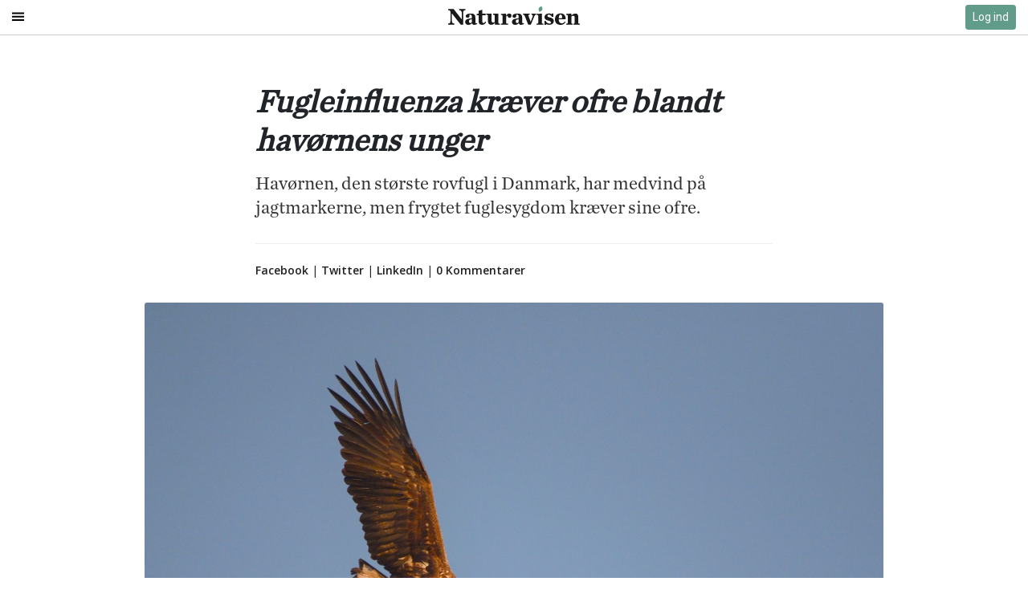

--- FILE ---
content_type: text/html; charset=UTF-8
request_url: https://naturavisen.dk/fugleinfluenza-kraever-ofre-blandt-havoernens-unger/
body_size: 22252
content:
<!DOCTYPE html>
<html lang="da-DK" class="no-js">
<head>
    <meta charset="UTF-8">
    <meta name="viewport" content="width=device-width, initial-scale=1, shrink-to-fit=no">
    <meta name="description" content="Naturavisen.dk er naturens publicistiske vagthund, mest for nysgerrige mennesker">
    <link rel="profile" href="http://gmpg.org/xfn/11">
    <link rel="pingback" href="https://naturavisen.dk/xmlrpc.php"><link rel="shortcut icon" href="/favicon.ico" type="image/x-icon">
    <link rel="icon" href="https://naturavisen.dk/favicon.ico?v=3" />
    <title>Fugleinfluenza kræver ofre blandt havørnens unger &#8211; Naturavisen</title>
<meta name='robots' content='max-image-preview:large' />
<script>window._wca = window._wca || [];</script>
<link rel='dns-prefetch' href='//stats.wp.com' />
<link rel='dns-prefetch' href='//fonts.googleapis.com' />
<link rel='preconnect' href='//c0.wp.com' />
<link rel="alternate" type="application/rss+xml" title="Naturavisen &raquo; Feed" href="https://naturavisen.dk/feed/" />
<link rel="alternate" type="application/rss+xml" title="Naturavisen &raquo;-kommentar-feed" href="https://naturavisen.dk/comments/feed/" />
<link rel="alternate" type="application/rss+xml" title="Naturavisen &raquo; Fugleinfluenza kræver ofre blandt havørnens unger-kommentar-feed" href="https://naturavisen.dk/fugleinfluenza-kraever-ofre-blandt-havoernens-unger/feed/" />
<link rel="alternate" title="oEmbed (JSON)" type="application/json+oembed" href="https://naturavisen.dk/wp-json/oembed/1.0/embed?url=https%3A%2F%2Fnaturavisen.dk%2Ffugleinfluenza-kraever-ofre-blandt-havoernens-unger%2F" />
<link rel="alternate" title="oEmbed (XML)" type="text/xml+oembed" href="https://naturavisen.dk/wp-json/oembed/1.0/embed?url=https%3A%2F%2Fnaturavisen.dk%2Ffugleinfluenza-kraever-ofre-blandt-havoernens-unger%2F&#038;format=xml" />
<style id='wp-img-auto-sizes-contain-inline-css' type='text/css'>
img:is([sizes=auto i],[sizes^="auto," i]){contain-intrinsic-size:3000px 1500px}
/*# sourceURL=wp-img-auto-sizes-contain-inline-css */
</style>
<link rel='stylesheet' id='dashicons-css' href='https://c0.wp.com/c/6.9/wp-includes/css/dashicons.min.css' type='text/css' media='all' />
<link rel='stylesheet' id='psfw-fontawesome-css' href='https://usercontent.one/wp/naturavisen.dk/wp-content/plugins/product-slider-for-woocommerce-lite/css/font-awesome.min.css?ver=1.1.7&media=1669385572' type='text/css' media='all' />
<link rel='stylesheet' id='psfw-font-css' href='//fonts.googleapis.com/css?family=Bitter%7CHind%7CPlayfair+Display%3A400%2C400i%2C700%2C700i%2C900%2C900i%7COpen+Sans%3A400%2C500%2C600%2C700%2C900%7CLato%3A300%2C400%2C700%2C900%7CMontserrat%7CDroid+Sans%7CRoboto%7CLora%3A400%2C400i%2C700%2C700i%7CRoboto+Slab%7CRubik%7CMerriweather%3A300%2C400%2C700%2C900%7CPoppins%7CRopa+Sans%7CPlayfair+Display%7CRubik%7CSource+Sans+Pro%7CRoboto+Condensed%7CRoboto+Slab%3A300%2C400%2C700%7CAmatic+SC%3A400%2C700%7CQuicksand%7COswald%7CQuicksand%3A400%2C500%2C700&#038;ver=6.9' type='text/css' media='all' />
<link rel='stylesheet' id='psfw-animation-style-css' href='https://usercontent.one/wp/naturavisen.dk/wp-content/plugins/product-slider-for-woocommerce-lite/css/animate.css?ver=1.1.7&media=1669385572' type='text/css' media='all' />
<link rel='stylesheet' id='psfw-linearicons-css' href='https://usercontent.one/wp/naturavisen.dk/wp-content/plugins/product-slider-for-woocommerce-lite/css/linear-icon-font.min.css?ver=1.1.7&media=1669385572' type='text/css' media='all' />
<link rel='stylesheet' id='psfw-bxslider-style-css' href='https://usercontent.one/wp/naturavisen.dk/wp-content/plugins/product-slider-for-woocommerce-lite/css/jquery.bxslider.css?ver=1.1.7&media=1669385572' type='text/css' media='all' />
<link rel='stylesheet' id='psfw-frontend-style-css' href='https://usercontent.one/wp/naturavisen.dk/wp-content/plugins/product-slider-for-woocommerce-lite/css/psfw-frontend.css?ver=6.9&media=1669385572' type='text/css' media='all' />
<link rel='stylesheet' id='psfw-responsive-style-css' href='https://usercontent.one/wp/naturavisen.dk/wp-content/plugins/product-slider-for-woocommerce-lite/css/psfw-responsive.css?ver=1.1.7&media=1669385572' type='text/css' media='all' />
<link rel='stylesheet' id='wc-blocks-integration-css' href='https://usercontent.one/wp/naturavisen.dk/wp-content/plugins/woocommerce-subscriptions/build/index.css?ver=3.1.5&media=1669385572' type='text/css' media='all' />
<style id='wp-emoji-styles-inline-css' type='text/css'>

	img.wp-smiley, img.emoji {
		display: inline !important;
		border: none !important;
		box-shadow: none !important;
		height: 1em !important;
		width: 1em !important;
		margin: 0 0.07em !important;
		vertical-align: -0.1em !important;
		background: none !important;
		padding: 0 !important;
	}
/*# sourceURL=wp-emoji-styles-inline-css */
</style>
<style id='wp-block-library-inline-css' type='text/css'>
:root{--wp-block-synced-color:#7a00df;--wp-block-synced-color--rgb:122,0,223;--wp-bound-block-color:var(--wp-block-synced-color);--wp-editor-canvas-background:#ddd;--wp-admin-theme-color:#007cba;--wp-admin-theme-color--rgb:0,124,186;--wp-admin-theme-color-darker-10:#006ba1;--wp-admin-theme-color-darker-10--rgb:0,107,160.5;--wp-admin-theme-color-darker-20:#005a87;--wp-admin-theme-color-darker-20--rgb:0,90,135;--wp-admin-border-width-focus:2px}@media (min-resolution:192dpi){:root{--wp-admin-border-width-focus:1.5px}}.wp-element-button{cursor:pointer}:root .has-very-light-gray-background-color{background-color:#eee}:root .has-very-dark-gray-background-color{background-color:#313131}:root .has-very-light-gray-color{color:#eee}:root .has-very-dark-gray-color{color:#313131}:root .has-vivid-green-cyan-to-vivid-cyan-blue-gradient-background{background:linear-gradient(135deg,#00d084,#0693e3)}:root .has-purple-crush-gradient-background{background:linear-gradient(135deg,#34e2e4,#4721fb 50%,#ab1dfe)}:root .has-hazy-dawn-gradient-background{background:linear-gradient(135deg,#faaca8,#dad0ec)}:root .has-subdued-olive-gradient-background{background:linear-gradient(135deg,#fafae1,#67a671)}:root .has-atomic-cream-gradient-background{background:linear-gradient(135deg,#fdd79a,#004a59)}:root .has-nightshade-gradient-background{background:linear-gradient(135deg,#330968,#31cdcf)}:root .has-midnight-gradient-background{background:linear-gradient(135deg,#020381,#2874fc)}:root{--wp--preset--font-size--normal:16px;--wp--preset--font-size--huge:42px}.has-regular-font-size{font-size:1em}.has-larger-font-size{font-size:2.625em}.has-normal-font-size{font-size:var(--wp--preset--font-size--normal)}.has-huge-font-size{font-size:var(--wp--preset--font-size--huge)}.has-text-align-center{text-align:center}.has-text-align-left{text-align:left}.has-text-align-right{text-align:right}.has-fit-text{white-space:nowrap!important}#end-resizable-editor-section{display:none}.aligncenter{clear:both}.items-justified-left{justify-content:flex-start}.items-justified-center{justify-content:center}.items-justified-right{justify-content:flex-end}.items-justified-space-between{justify-content:space-between}.screen-reader-text{border:0;clip-path:inset(50%);height:1px;margin:-1px;overflow:hidden;padding:0;position:absolute;width:1px;word-wrap:normal!important}.screen-reader-text:focus{background-color:#ddd;clip-path:none;color:#444;display:block;font-size:1em;height:auto;left:5px;line-height:normal;padding:15px 23px 14px;text-decoration:none;top:5px;width:auto;z-index:100000}html :where(.has-border-color){border-style:solid}html :where([style*=border-top-color]){border-top-style:solid}html :where([style*=border-right-color]){border-right-style:solid}html :where([style*=border-bottom-color]){border-bottom-style:solid}html :where([style*=border-left-color]){border-left-style:solid}html :where([style*=border-width]){border-style:solid}html :where([style*=border-top-width]){border-top-style:solid}html :where([style*=border-right-width]){border-right-style:solid}html :where([style*=border-bottom-width]){border-bottom-style:solid}html :where([style*=border-left-width]){border-left-style:solid}html :where(img[class*=wp-image-]){height:auto;max-width:100%}:where(figure){margin:0 0 1em}html :where(.is-position-sticky){--wp-admin--admin-bar--position-offset:var(--wp-admin--admin-bar--height,0px)}@media screen and (max-width:600px){html :where(.is-position-sticky){--wp-admin--admin-bar--position-offset:0px}}

/*# sourceURL=wp-block-library-inline-css */
</style><link rel='stylesheet' id='wc-blocks-style-css' href='https://c0.wp.com/p/woocommerce/9.7.2/assets/client/blocks/wc-blocks.css' type='text/css' media='all' />
<style id='global-styles-inline-css' type='text/css'>
:root{--wp--preset--aspect-ratio--square: 1;--wp--preset--aspect-ratio--4-3: 4/3;--wp--preset--aspect-ratio--3-4: 3/4;--wp--preset--aspect-ratio--3-2: 3/2;--wp--preset--aspect-ratio--2-3: 2/3;--wp--preset--aspect-ratio--16-9: 16/9;--wp--preset--aspect-ratio--9-16: 9/16;--wp--preset--color--black: #000000;--wp--preset--color--cyan-bluish-gray: #abb8c3;--wp--preset--color--white: #ffffff;--wp--preset--color--pale-pink: #f78da7;--wp--preset--color--vivid-red: #cf2e2e;--wp--preset--color--luminous-vivid-orange: #ff6900;--wp--preset--color--luminous-vivid-amber: #fcb900;--wp--preset--color--light-green-cyan: #7bdcb5;--wp--preset--color--vivid-green-cyan: #00d084;--wp--preset--color--pale-cyan-blue: #8ed1fc;--wp--preset--color--vivid-cyan-blue: #0693e3;--wp--preset--color--vivid-purple: #9b51e0;--wp--preset--gradient--vivid-cyan-blue-to-vivid-purple: linear-gradient(135deg,rgb(6,147,227) 0%,rgb(155,81,224) 100%);--wp--preset--gradient--light-green-cyan-to-vivid-green-cyan: linear-gradient(135deg,rgb(122,220,180) 0%,rgb(0,208,130) 100%);--wp--preset--gradient--luminous-vivid-amber-to-luminous-vivid-orange: linear-gradient(135deg,rgb(252,185,0) 0%,rgb(255,105,0) 100%);--wp--preset--gradient--luminous-vivid-orange-to-vivid-red: linear-gradient(135deg,rgb(255,105,0) 0%,rgb(207,46,46) 100%);--wp--preset--gradient--very-light-gray-to-cyan-bluish-gray: linear-gradient(135deg,rgb(238,238,238) 0%,rgb(169,184,195) 100%);--wp--preset--gradient--cool-to-warm-spectrum: linear-gradient(135deg,rgb(74,234,220) 0%,rgb(151,120,209) 20%,rgb(207,42,186) 40%,rgb(238,44,130) 60%,rgb(251,105,98) 80%,rgb(254,248,76) 100%);--wp--preset--gradient--blush-light-purple: linear-gradient(135deg,rgb(255,206,236) 0%,rgb(152,150,240) 100%);--wp--preset--gradient--blush-bordeaux: linear-gradient(135deg,rgb(254,205,165) 0%,rgb(254,45,45) 50%,rgb(107,0,62) 100%);--wp--preset--gradient--luminous-dusk: linear-gradient(135deg,rgb(255,203,112) 0%,rgb(199,81,192) 50%,rgb(65,88,208) 100%);--wp--preset--gradient--pale-ocean: linear-gradient(135deg,rgb(255,245,203) 0%,rgb(182,227,212) 50%,rgb(51,167,181) 100%);--wp--preset--gradient--electric-grass: linear-gradient(135deg,rgb(202,248,128) 0%,rgb(113,206,126) 100%);--wp--preset--gradient--midnight: linear-gradient(135deg,rgb(2,3,129) 0%,rgb(40,116,252) 100%);--wp--preset--font-size--small: 13px;--wp--preset--font-size--medium: 20px;--wp--preset--font-size--large: 36px;--wp--preset--font-size--x-large: 42px;--wp--preset--font-family--inter: "Inter", sans-serif;--wp--preset--font-family--cardo: Cardo;--wp--preset--spacing--20: 0.44rem;--wp--preset--spacing--30: 0.67rem;--wp--preset--spacing--40: 1rem;--wp--preset--spacing--50: 1.5rem;--wp--preset--spacing--60: 2.25rem;--wp--preset--spacing--70: 3.38rem;--wp--preset--spacing--80: 5.06rem;--wp--preset--shadow--natural: 6px 6px 9px rgba(0, 0, 0, 0.2);--wp--preset--shadow--deep: 12px 12px 50px rgba(0, 0, 0, 0.4);--wp--preset--shadow--sharp: 6px 6px 0px rgba(0, 0, 0, 0.2);--wp--preset--shadow--outlined: 6px 6px 0px -3px rgb(255, 255, 255), 6px 6px rgb(0, 0, 0);--wp--preset--shadow--crisp: 6px 6px 0px rgb(0, 0, 0);}:where(.is-layout-flex){gap: 0.5em;}:where(.is-layout-grid){gap: 0.5em;}body .is-layout-flex{display: flex;}.is-layout-flex{flex-wrap: wrap;align-items: center;}.is-layout-flex > :is(*, div){margin: 0;}body .is-layout-grid{display: grid;}.is-layout-grid > :is(*, div){margin: 0;}:where(.wp-block-columns.is-layout-flex){gap: 2em;}:where(.wp-block-columns.is-layout-grid){gap: 2em;}:where(.wp-block-post-template.is-layout-flex){gap: 1.25em;}:where(.wp-block-post-template.is-layout-grid){gap: 1.25em;}.has-black-color{color: var(--wp--preset--color--black) !important;}.has-cyan-bluish-gray-color{color: var(--wp--preset--color--cyan-bluish-gray) !important;}.has-white-color{color: var(--wp--preset--color--white) !important;}.has-pale-pink-color{color: var(--wp--preset--color--pale-pink) !important;}.has-vivid-red-color{color: var(--wp--preset--color--vivid-red) !important;}.has-luminous-vivid-orange-color{color: var(--wp--preset--color--luminous-vivid-orange) !important;}.has-luminous-vivid-amber-color{color: var(--wp--preset--color--luminous-vivid-amber) !important;}.has-light-green-cyan-color{color: var(--wp--preset--color--light-green-cyan) !important;}.has-vivid-green-cyan-color{color: var(--wp--preset--color--vivid-green-cyan) !important;}.has-pale-cyan-blue-color{color: var(--wp--preset--color--pale-cyan-blue) !important;}.has-vivid-cyan-blue-color{color: var(--wp--preset--color--vivid-cyan-blue) !important;}.has-vivid-purple-color{color: var(--wp--preset--color--vivid-purple) !important;}.has-black-background-color{background-color: var(--wp--preset--color--black) !important;}.has-cyan-bluish-gray-background-color{background-color: var(--wp--preset--color--cyan-bluish-gray) !important;}.has-white-background-color{background-color: var(--wp--preset--color--white) !important;}.has-pale-pink-background-color{background-color: var(--wp--preset--color--pale-pink) !important;}.has-vivid-red-background-color{background-color: var(--wp--preset--color--vivid-red) !important;}.has-luminous-vivid-orange-background-color{background-color: var(--wp--preset--color--luminous-vivid-orange) !important;}.has-luminous-vivid-amber-background-color{background-color: var(--wp--preset--color--luminous-vivid-amber) !important;}.has-light-green-cyan-background-color{background-color: var(--wp--preset--color--light-green-cyan) !important;}.has-vivid-green-cyan-background-color{background-color: var(--wp--preset--color--vivid-green-cyan) !important;}.has-pale-cyan-blue-background-color{background-color: var(--wp--preset--color--pale-cyan-blue) !important;}.has-vivid-cyan-blue-background-color{background-color: var(--wp--preset--color--vivid-cyan-blue) !important;}.has-vivid-purple-background-color{background-color: var(--wp--preset--color--vivid-purple) !important;}.has-black-border-color{border-color: var(--wp--preset--color--black) !important;}.has-cyan-bluish-gray-border-color{border-color: var(--wp--preset--color--cyan-bluish-gray) !important;}.has-white-border-color{border-color: var(--wp--preset--color--white) !important;}.has-pale-pink-border-color{border-color: var(--wp--preset--color--pale-pink) !important;}.has-vivid-red-border-color{border-color: var(--wp--preset--color--vivid-red) !important;}.has-luminous-vivid-orange-border-color{border-color: var(--wp--preset--color--luminous-vivid-orange) !important;}.has-luminous-vivid-amber-border-color{border-color: var(--wp--preset--color--luminous-vivid-amber) !important;}.has-light-green-cyan-border-color{border-color: var(--wp--preset--color--light-green-cyan) !important;}.has-vivid-green-cyan-border-color{border-color: var(--wp--preset--color--vivid-green-cyan) !important;}.has-pale-cyan-blue-border-color{border-color: var(--wp--preset--color--pale-cyan-blue) !important;}.has-vivid-cyan-blue-border-color{border-color: var(--wp--preset--color--vivid-cyan-blue) !important;}.has-vivid-purple-border-color{border-color: var(--wp--preset--color--vivid-purple) !important;}.has-vivid-cyan-blue-to-vivid-purple-gradient-background{background: var(--wp--preset--gradient--vivid-cyan-blue-to-vivid-purple) !important;}.has-light-green-cyan-to-vivid-green-cyan-gradient-background{background: var(--wp--preset--gradient--light-green-cyan-to-vivid-green-cyan) !important;}.has-luminous-vivid-amber-to-luminous-vivid-orange-gradient-background{background: var(--wp--preset--gradient--luminous-vivid-amber-to-luminous-vivid-orange) !important;}.has-luminous-vivid-orange-to-vivid-red-gradient-background{background: var(--wp--preset--gradient--luminous-vivid-orange-to-vivid-red) !important;}.has-very-light-gray-to-cyan-bluish-gray-gradient-background{background: var(--wp--preset--gradient--very-light-gray-to-cyan-bluish-gray) !important;}.has-cool-to-warm-spectrum-gradient-background{background: var(--wp--preset--gradient--cool-to-warm-spectrum) !important;}.has-blush-light-purple-gradient-background{background: var(--wp--preset--gradient--blush-light-purple) !important;}.has-blush-bordeaux-gradient-background{background: var(--wp--preset--gradient--blush-bordeaux) !important;}.has-luminous-dusk-gradient-background{background: var(--wp--preset--gradient--luminous-dusk) !important;}.has-pale-ocean-gradient-background{background: var(--wp--preset--gradient--pale-ocean) !important;}.has-electric-grass-gradient-background{background: var(--wp--preset--gradient--electric-grass) !important;}.has-midnight-gradient-background{background: var(--wp--preset--gradient--midnight) !important;}.has-small-font-size{font-size: var(--wp--preset--font-size--small) !important;}.has-medium-font-size{font-size: var(--wp--preset--font-size--medium) !important;}.has-large-font-size{font-size: var(--wp--preset--font-size--large) !important;}.has-x-large-font-size{font-size: var(--wp--preset--font-size--x-large) !important;}
/*# sourceURL=global-styles-inline-css */
</style>

<style id='classic-theme-styles-inline-css' type='text/css'>
/*! This file is auto-generated */
.wp-block-button__link{color:#fff;background-color:#32373c;border-radius:9999px;box-shadow:none;text-decoration:none;padding:calc(.667em + 2px) calc(1.333em + 2px);font-size:1.125em}.wp-block-file__button{background:#32373c;color:#fff;text-decoration:none}
/*# sourceURL=/wp-includes/css/classic-themes.min.css */
</style>
<link rel='stylesheet' id='contact-form-7-css' href='https://usercontent.one/wp/naturavisen.dk/wp-content/plugins/contact-form-7/includes/css/styles.css?ver=6.0.6&media=1669385572' type='text/css' media='all' />
<link rel='stylesheet' id='woocommerce-layout-css' href='https://c0.wp.com/p/woocommerce/9.7.2/assets/css/woocommerce-layout.css' type='text/css' media='all' />
<style id='woocommerce-layout-inline-css' type='text/css'>

	.infinite-scroll .woocommerce-pagination {
		display: none;
	}
/*# sourceURL=woocommerce-layout-inline-css */
</style>
<link rel='stylesheet' id='woocommerce-smallscreen-css' href='https://c0.wp.com/p/woocommerce/9.7.2/assets/css/woocommerce-smallscreen.css' type='text/css' media='only screen and (max-width: 768px)' />
<link rel='stylesheet' id='woocommerce-general-css' href='https://c0.wp.com/p/woocommerce/9.7.2/assets/css/woocommerce.css' type='text/css' media='all' />
<style id='woocommerce-inline-inline-css' type='text/css'>
.woocommerce form .form-row .required { visibility: visible; }
/*# sourceURL=woocommerce-inline-inline-css */
</style>
<link rel='stylesheet' id='mc4wp-form-basic-css' href='https://usercontent.one/wp/naturavisen.dk/wp-content/plugins/mailchimp-for-wp/assets/css/form-basic.css?ver=4.9.19&media=1669385572' type='text/css' media='all' />
<link rel='stylesheet' id='wp-pagenavi-css' href='https://usercontent.one/wp/naturavisen.dk/wp-content/plugins/wp-pagenavi/pagenavi-css.css?ver=2.70&media=1669385572' type='text/css' media='all' />
<link rel='stylesheet' id='brands-styles-css' href='https://c0.wp.com/p/woocommerce/9.7.2/assets/css/brands.css' type='text/css' media='all' />
<link rel='stylesheet' id='devdmbootstrap4-css-css' href='https://usercontent.one/wp/naturavisen.dk/wp-content/themes/devdmbootstrap4/assets/css/devdmbootstrap/devdmbootstrap4.min.css?ver=6.9&media=1669385572' type='text/css' media='all' />
<link rel='stylesheet' id='devdmbootstrap4-stylesheet-css' href='https://usercontent.one/wp/naturavisen.dk/wp-content/themes/naturavisen-devdm4-child/style.css?ver=6.9&media=1669385572' type='text/css' media='all' />
<link rel='stylesheet' id='carousel-slider-frontend-css' href='https://usercontent.one/wp/naturavisen.dk/wp-content/plugins/carousel-slider/assets/css/frontend.css?ver=2.2.14&media=1669385572' type='text/css' media='all' />
<script type="text/template" id="tmpl-variation-template">
	<div class="woocommerce-variation-description">{{{ data.variation.variation_description }}}</div>
	<div class="woocommerce-variation-price">{{{ data.variation.price_html }}}</div>
	<div class="woocommerce-variation-availability">{{{ data.variation.availability_html }}}</div>
</script>
<script type="text/template" id="tmpl-unavailable-variation-template">
	<p role="alert">Beklager, denne vare er ikke tilgængelig. Vælg venligst en anden kombination.</p>
</script>
<script type="text/javascript" src="https://c0.wp.com/c/6.9/wp-includes/js/jquery/jquery.min.js" id="jquery-core-js"></script>
<script type="text/javascript" src="https://c0.wp.com/c/6.9/wp-includes/js/jquery/jquery-migrate.min.js" id="jquery-migrate-js"></script>
<script type="text/javascript" id="wc-add-to-cart-variation-js-extra">
/* <![CDATA[ */
var wc_add_to_cart_variation_params = {"wc_ajax_url":"/?wc-ajax=%%endpoint%%","i18n_no_matching_variations_text":"Der er desv\u00e6rre ingen varer, der matchede dit valg. V\u00e6lg venligst en anden kombination.","i18n_make_a_selection_text":"V\u00e6lg venligst nogle af varens muligheder inden du tilf\u00f8jer denne vare til din kurv.","i18n_unavailable_text":"Beklager, denne vare er ikke tilg\u00e6ngelig. V\u00e6lg venligst en anden kombination.","i18n_reset_alert_text":"Your selection has been reset. Please select some product options before adding this product to your cart."};
//# sourceURL=wc-add-to-cart-variation-js-extra
/* ]]> */
</script>
<script type="text/javascript" src="https://c0.wp.com/p/woocommerce/9.7.2/assets/js/frontend/add-to-cart-variation.js" id="wc-add-to-cart-variation-js" data-wp-strategy="defer"></script>
<script type="text/javascript" src="https://usercontent.one/wp/naturavisen.dk/wp-content/plugins/product-slider-for-woocommerce-lite/js/isotope.js?ver=1.1.7&media=1669385572" id="psfw-isotope-script-js"></script>
<script type="text/javascript" src="https://usercontent.one/wp/naturavisen.dk/wp-content/plugins/product-slider-for-woocommerce-lite/js/imagesloaded.min.js?ver=1.1.7&media=1669385572" id="psfw-imageloaded-script-js"></script>
<script type="text/javascript" src="https://usercontent.one/wp/naturavisen.dk/wp-content/plugins/product-slider-for-woocommerce-lite/js/linear-icon.min.js?ver=1.1.7&media=1669385572" id="psfw-linearicons-js"></script>
<script type="text/javascript" src="https://usercontent.one/wp/naturavisen.dk/wp-content/plugins/product-slider-for-woocommerce-lite/js/jquery.bxslider.min.js?ver=1.1.7&media=1669385572" id="psfw-bxslider-script-js"></script>
<script type="text/javascript" src="https://c0.wp.com/c/6.9/wp-includes/js/underscore.min.js" id="underscore-js"></script>
<script type="text/javascript" id="wp-util-js-extra">
/* <![CDATA[ */
var _wpUtilSettings = {"ajax":{"url":"/wp-admin/admin-ajax.php"}};
//# sourceURL=wp-util-js-extra
/* ]]> */
</script>
<script type="text/javascript" src="https://c0.wp.com/c/6.9/wp-includes/js/wp-util.min.js" id="wp-util-js"></script>
<script type="text/javascript" id="psfw-frontend-script-js-extra">
/* <![CDATA[ */
var psfw_frontend_js_params = {"ajax_url":"https://naturavisen.dk/wp-admin/admin-ajax.php","ajax_nonce":"5a15715ba1"};
var psfw_frontend_js_params = {"ajax_url":"https://naturavisen.dk/wp-admin/admin-ajax.php","ajax_nonce":"5a15715ba1"};
//# sourceURL=psfw-frontend-script-js-extra
/* ]]> */
</script>
<script type="text/javascript" src="https://usercontent.one/wp/naturavisen.dk/wp-content/plugins/product-slider-for-woocommerce-lite/js/psfw-frontend.js?ver=1.1.7&media=1669385572" id="psfw-frontend-script-js"></script>
<script type="text/javascript" src="https://c0.wp.com/p/woocommerce/9.7.2/assets/js/jquery-blockui/jquery.blockUI.min.js" id="jquery-blockui-js" defer="defer" data-wp-strategy="defer"></script>
<script type="text/javascript" id="wc-add-to-cart-js-extra">
/* <![CDATA[ */
var wc_add_to_cart_params = {"ajax_url":"/wp-admin/admin-ajax.php","wc_ajax_url":"/?wc-ajax=%%endpoint%%","i18n_view_cart":"Se kurv","cart_url":"https://naturavisen.dk/kurv/","is_cart":"","cart_redirect_after_add":"yes"};
//# sourceURL=wc-add-to-cart-js-extra
/* ]]> */
</script>
<script type="text/javascript" src="https://c0.wp.com/p/woocommerce/9.7.2/assets/js/frontend/add-to-cart.min.js" id="wc-add-to-cart-js" defer="defer" data-wp-strategy="defer"></script>
<script type="text/javascript" src="https://c0.wp.com/p/woocommerce/9.7.2/assets/js/js-cookie/js.cookie.min.js" id="js-cookie-js" defer="defer" data-wp-strategy="defer"></script>
<script type="text/javascript" id="woocommerce-js-extra">
/* <![CDATA[ */
var woocommerce_params = {"ajax_url":"/wp-admin/admin-ajax.php","wc_ajax_url":"/?wc-ajax=%%endpoint%%","i18n_password_show":"Vis adgangskode","i18n_password_hide":"Skjul adgangskode"};
//# sourceURL=woocommerce-js-extra
/* ]]> */
</script>
<script type="text/javascript" src="https://c0.wp.com/p/woocommerce/9.7.2/assets/js/frontend/woocommerce.min.js" id="woocommerce-js" defer="defer" data-wp-strategy="defer"></script>
<script type="text/javascript" src="https://stats.wp.com/s-202604.js" id="woocommerce-analytics-js" defer="defer" data-wp-strategy="defer"></script>
<link rel="https://api.w.org/" href="https://naturavisen.dk/wp-json/" /><link rel="alternate" title="JSON" type="application/json" href="https://naturavisen.dk/wp-json/wp/v2/posts/1728" /><link rel="EditURI" type="application/rsd+xml" title="RSD" href="https://naturavisen.dk/xmlrpc.php?rsd" />
<meta name="generator" content="WordPress 6.9" />
<meta name="generator" content="WooCommerce 9.7.2" />
<link rel="canonical" href="https://naturavisen.dk/fugleinfluenza-kraever-ofre-blandt-havoernens-unger/" />
<link rel='shortlink' href='https://naturavisen.dk/?p=1728' />
<style>[class*=" icon-oc-"],[class^=icon-oc-]{speak:none;font-style:normal;font-weight:400;font-variant:normal;text-transform:none;line-height:1;-webkit-font-smoothing:antialiased;-moz-osx-font-smoothing:grayscale}.icon-oc-one-com-white-32px-fill:before{content:"901"}.icon-oc-one-com:before{content:"900"}#one-com-icon,.toplevel_page_onecom-wp .wp-menu-image{speak:none;display:flex;align-items:center;justify-content:center;text-transform:none;line-height:1;-webkit-font-smoothing:antialiased;-moz-osx-font-smoothing:grayscale}.onecom-wp-admin-bar-item>a,.toplevel_page_onecom-wp>.wp-menu-name{font-size:16px;font-weight:400;line-height:1}.toplevel_page_onecom-wp>.wp-menu-name img{width:69px;height:9px;}.wp-submenu-wrap.wp-submenu>.wp-submenu-head>img{width:88px;height:auto}.onecom-wp-admin-bar-item>a img{height:7px!important}.onecom-wp-admin-bar-item>a img,.toplevel_page_onecom-wp>.wp-menu-name img{opacity:.8}.onecom-wp-admin-bar-item.hover>a img,.toplevel_page_onecom-wp.wp-has-current-submenu>.wp-menu-name img,li.opensub>a.toplevel_page_onecom-wp>.wp-menu-name img{opacity:1}#one-com-icon:before,.onecom-wp-admin-bar-item>a:before,.toplevel_page_onecom-wp>.wp-menu-image:before{content:'';position:static!important;background-color:rgba(240,245,250,.4);border-radius:102px;width:18px;height:18px;padding:0!important}.onecom-wp-admin-bar-item>a:before{width:14px;height:14px}.onecom-wp-admin-bar-item.hover>a:before,.toplevel_page_onecom-wp.opensub>a>.wp-menu-image:before,.toplevel_page_onecom-wp.wp-has-current-submenu>.wp-menu-image:before{background-color:#76b82a}.onecom-wp-admin-bar-item>a{display:inline-flex!important;align-items:center;justify-content:center}#one-com-logo-wrapper{font-size:4em}#one-com-icon{vertical-align:middle}.imagify-welcome{display:none !important;}</style>	<style>img#wpstats{display:none}</style>
			<noscript><style>.woocommerce-product-gallery{ opacity: 1 !important; }</style></noscript>
	
<!-- Jetpack Open Graph Tags -->
<meta property="og:type" content="article" />
<meta property="og:title" content="Fugleinfluenza kræver ofre blandt havørnens unger" />
<meta property="og:url" content="https://naturavisen.dk/fugleinfluenza-kraever-ofre-blandt-havoernens-unger/" />
<meta property="og:description" content="Havørnen, den største rovfugl i Danmark, har medvind på jagtmarkerne, men frygtet fuglesygdom kræver sine ofre." />
<meta property="article:published_time" content="2022-12-21T11:23:36+00:00" />
<meta property="article:modified_time" content="2022-12-21T11:23:36+00:00" />
<meta property="og:site_name" content="Naturavisen" />
<meta property="og:image" content="https://usercontent.one/wp/naturavisen.dk/wp-content/uploads/2022/12/Havoern-scaled.jpg?media=1669385572" />
<meta property="og:image:width" content="2560" />
<meta property="og:image:height" content="1912" />
<meta property="og:image:alt" content="" />
<meta property="og:locale" content="da_DK" />
<meta name="twitter:text:title" content="Fugleinfluenza kræver ofre blandt havørnens unger" />
<meta name="twitter:image" content="https://usercontent.one/wp/naturavisen.dk/wp-content/uploads/2022/12/Havoern-scaled.jpg?media=1669385572?w=640" />
<meta name="twitter:card" content="summary_large_image" />

<!-- End Jetpack Open Graph Tags -->
<style class='wp-fonts-local' type='text/css'>
@font-face{font-family:Inter;font-style:normal;font-weight:300 900;font-display:fallback;src:url('https://usercontent.one/wp/naturavisen.dk/wp-content/plugins/woocommerce/assets/fonts/Inter-VariableFont_slnt,wght.woff2?media=1669385572') format('woff2');font-stretch:normal;}
@font-face{font-family:Cardo;font-style:normal;font-weight:400;font-display:fallback;src:url('https://usercontent.one/wp/naturavisen.dk/wp-content/plugins/woocommerce/assets/fonts/cardo_normal_400.woff2?media=1669385572') format('woff2');}
</style>
    <link rel="preconnect" href="https://fonts.gstatic.com">
	<!-- <link href="https://fonts.googleapis.com/css2?family=Open+Sans:wght@800&display=swap" rel="stylesheet">  --> 
	<link href="https://fonts.googleapis.com/css2?family=Open+Sans:wght@400;600;800&display=swap" rel="stylesheet"> 
	<!-- <link href="https://fonts.googleapis.com/css2?family=Brygada+1918&family=Open+Sans:wght@400&display=swap" rel="stylesheet"> --> 
	<!-- <link href="https://fonts.googleapis.com/css2?family=Brygada+1918&family=Libre+Baskerville&family=Open+Sans:wght@800&display=swap" rel="stylesheet">  -->


<!--     <meta property="og:url"                content="http://www.nytimes.com/2015/02/19/arts/international/when-great-minds-dont-think-alike.html" />
    <meta property="og:type"               content="article" />
    <meta property="og:title"              content="When Great Minds Don’t Think Alike" />
    <meta property="og:description"        content="How much does culture influence creative thinking?" />
    <meta property="og:image"              content="http://static01.nyt.com/images/2015/02/19/arts/international/19iht-btnumbers19A/19iht-btnumbers19A-facebookJumbo-v2.jpg" /> -->

    
</head>
<body class="wp-singular post-template-default single single-post postid-1728 single-format-standard wp-custom-logo wp-theme-devdmbootstrap4 wp-child-theme-naturavisen-devdm4-child dmbs-body theme-devdmbootstrap4 woocommerce-no-js">


        <aside data-sidebar>
            <div class="padding left-menu">

                <li id="nav_menu-7" class="widget dmbs-widget dmbs-widget-left widget_nav_menu"><div class="menu-shop-genveje-container"><ul id="menu-shop-genveje" class="menu"><li id="menu-item-605" class="menu-item menu-item-type-taxonomy menu-item-object-product_cat menu-item-605"><a href="https://naturavisen.dk/vare-kategori/abonnement/">Abonner</a></li>
</ul></div></li><li id="nav_menu-4" class="widget dmbs-widget dmbs-widget-left widget_nav_menu"><div class="menu-kategori_menu-container"><ul id="menu-kategori_menu" class="menu"><li id="menu-item-140" class="menu-item menu-item-type-taxonomy menu-item-object-category current-post-ancestor current-menu-parent current-post-parent menu-item-140"><a href="https://naturavisen.dk/emner/aktuelt/">Aktuelt</a></li>
<li id="menu-item-148" class="menu-item menu-item-type-taxonomy menu-item-object-category menu-item-148"><a href="https://naturavisen.dk/emner/brug-naturen/">Brug Naturen</a></li>
<li id="menu-item-307" class="menu-item menu-item-type-taxonomy menu-item-object-category menu-item-307"><a href="https://naturavisen.dk/emner/dyr-i-naturen/">Dyr i naturen</a></li>
<li id="menu-item-1180" class="menu-item menu-item-type-taxonomy menu-item-object-category menu-item-1180"><a href="https://naturavisen.dk/emner/dyr-i-haven/">Dyr i haven</a></li>
<li id="menu-item-1179" class="menu-item menu-item-type-taxonomy menu-item-object-category menu-item-1179"><a href="https://naturavisen.dk/emner/debat-om-naturen/">Debat om naturen</a></li>
<li id="menu-item-304" class="menu-item menu-item-type-taxonomy menu-item-object-category menu-item-304"><a href="https://naturavisen.dk/emner/groenland/">Grønland</a></li>
<li id="menu-item-505" class="menu-item menu-item-type-taxonomy menu-item-object-category menu-item-505"><a href="https://naturavisen.dk/emner/spoerg-palle/">Spørg Palle</a></li>
<li id="menu-item-305" class="menu-item menu-item-type-taxonomy menu-item-object-category menu-item-305"><a href="https://naturavisen.dk/emner/leder/">Leder</a></li>
<li id="menu-item-794" class="menu-item menu-item-type-taxonomy menu-item-object-category menu-item-794"><a href="https://naturavisen.dk/emner/faeroeerne/">Færøerne</a></li>
<li id="menu-item-795" class="menu-item menu-item-type-taxonomy menu-item-object-category menu-item-795"><a href="https://naturavisen.dk/emner/mennesker-og-natur/">Mennesker og natur</a></li>
<li id="menu-item-796" class="menu-item menu-item-type-taxonomy menu-item-object-category menu-item-796"><a href="https://naturavisen.dk/emner/naturen-i-litteraturen/">Naturen i litteraturen</a></li>
<li id="menu-item-797" class="menu-item menu-item-type-taxonomy menu-item-object-category menu-item-797"><a href="https://naturavisen.dk/emner/naturen-og-boligen/">Naturen og boligen</a></li>
<li id="menu-item-798" class="menu-item menu-item-type-taxonomy menu-item-object-category menu-item-798"><a href="https://naturavisen.dk/emner/sex-og-natur/">Sex og natur</a></li>
<li id="menu-item-823" class="menu-item menu-item-type-taxonomy menu-item-object-category menu-item-823"><a href="https://naturavisen.dk/emner/kultur-og-natur/">Kultur og natur</a></li>
<li id="menu-item-1105" class="menu-item menu-item-type-post_type menu-item-object-page menu-item-1105"><a href="https://naturavisen.dk/shop/">Shop</a></li>
<li id="menu-item-1129" class="menu-item menu-item-type-post_type menu-item-object-page menu-item-1129"><a href="https://naturavisen.dk/visitkort/">Vores annoncørers visitkort – støt dem</a></li>
</ul></div></li><li id="nav_menu-3" class="widget dmbs-widget dmbs-widget-left widget_nav_menu"><div class="menu-main-menu-container"><ul id="menu-main-menu" class="menu"><li id="menu-item-76" class="menu-item menu-item-type-post_type menu-item-object-page menu-item-76"><a href="https://naturavisen.dk/om-naturavisen/">Om Naturavisen</a></li>
<li id="menu-item-151" class="menu-item menu-item-type-post_type menu-item-object-page menu-item-privacy-policy menu-item-151"><a rel="privacy-policy" href="https://naturavisen.dk/privatlivspolitik/">Privatlivspolitik</a></li>
</ul></div></li><li id="search-2" class="widget dmbs-widget dmbs-widget-left widget_search"><form role="search" method="get" class="search-form form" action="https://naturavisen.dk">
    <div class="input-group">
        <span class="sr-only">Search for</span>
        <input type="search" class="search-field form-control" placeholder="Search ..." value="" name="s" title="Search for:">
              <span class="input-group-btn">
                <button class="btn btn-primary search-submit" type="submit" value="Search"><span class="fa fa-search"></span></button>
              </span>
    </div>
</form></li>
<!-- Drop Right - ingen knap -->
<!--                 <ul>
                    <li class="dropright dropdown"><a class="dropdown-toggle" data-toggle="dropdown" aria-haspopup="true" aria-expanded="false" href="#">Home</a></li>
                    <li><a href="#">Home</a></li>
                  <li class="nav-item dropright dropdown">
                    <a class="nav-link dropdown-toggle" href="#" id="navbarDropdownMenuLink" data-toggle="dropdown" aria-haspopup="true" aria-expanded="false">
                      Dropdown link
                    </a>
                    <div class="dropdown-menu" aria-labelledby="navbarDropdownMenuLink">
                      <a class="dropdown-item" href="#">Action</a>
                      <a class="dropdown-item" href="#">Another action</a>
                      <a class="dropdown-item" href="#">Something else here</a>
                    </div>
                </li>
                </ul> -->

<!--                 <div class="btn-group dropright dropdown">

                  <button type="button" class="btn btn-secondary dropdown-toggle" data-toggle="dropdown" aria-haspopup="true" aria-expanded="false">
                    Dropright
                  </button>

                  <div class="dropdown-menu">
                    <ul>
                        <li><a href="#">Home</a></li>
                        <li><a href="#">Home</a></li>
                    </ul>

                  </div>
                </div> -->


<!--     <ul>
        <li>1</li>
        <li>
                <a href="#" data-sidebar-button>Hide Sidebar</a></li>
    </ul>
            <a href="#">Home</a><br>
                <br>
                <a href="#">Blog</a><br>
                <br>
                <a href="#">Contact</a><br>
                <br>
                <a href="#">About</a>
                <a href="#" data-sidebar-button>Hide Sidebar</a> -->
            </div>
        </aside>

<style>

    /* dropdown not a button ? */

    .dropdown:hover .dropdown-menu{
        display: block;
    }
    .dropdown-menu{
        margin-top: 0;
    }

</style>

<!-- <script>
$(document).ready(function(){
    $(".dropdown").hover(function(){
        var dropdownMenu = $(this).children(".dropdown-menu");
        if(dropdownMenu.is(":visible")){
            dropdownMenu.parent().toggleClass("open");
        }
    });
});     
</script> -->


<div class="top-nav sticky-top" class="navbar-white"> <!-- top-nav sticky-top -->

    <div class="container-fluid">

<!--         <div class="beholder">

            <div class="float-left">l</div>

            <div class="float-none text-center">n</div>

            <div class="float-right">r</div>

        </div> -->

        <div class="row">

            <div class="col-2 col-md-2 nav-menu">
                <div 
Warning: Undefined variable $burger_front in /customers/c/c/f/naturavisen.dk/httpd.www/wp-content/themes/naturavisen-devdm4-child/template-parts/head.php on line 149
>
                <!-- <div id="mobile-nav"></div> -->
                    <a href="#" data-sidebar-button><img src="https://usercontent.one/wp/naturavisen.dk/wp-content/themes/naturavisen-devdm4-child/img/burger-menu.svg?media=1669385572" alt="Naturavisen menu"></a>
                </div>
            </div>

            <div  class="col-8 col-md-8 logo text-center">
                <!-- <div class="logo-div">1 &nbsp 2</div> -->
                <!-- <a href="https://naturavisen.dk/"><img id="svg-logo" src="https://usercontent.one/wp/naturavisen.dk/wp-content/themes/naturavisen-devdm4-child/img/naturavisen-logo.svg?media=1669385572" alt="Naturavisen logo"></a> -->
<div id="svg-logo">
    <a href="https://naturavisen.dk/">
<svg version="1.1" id="Layer_1" xmlns="http://www.w3.org/2000/svg" xmlns:xlink="http://www.w3.org/1999/xlink" x="0px" y="0px" 
      viewBox="0 0 164 22.754" enable-background="new 0 0 164 22.754" xml:space="preserve">
<g>
    <path fill="#1A1A1A" d="M4.771,8.813H4.598v7.916c0,2.824,0.349,4.133,3.141,4.397v1.308H0v-1.308
        c2.589-0.292,2.909-1.544,2.909-4.397V7.358c0-1.54-0.552-2.706-2.909-2.76v-1.31h6.865l9.984,12.539h0.173V8.989
        c0-2.793-0.612-4.132-3.374-4.392v-1.31h7.767v1.31c-2.588,0.321-2.707,1.599-2.707,4.392v13.619H15.77L4.771,8.813z"/>
    <path fill="#1A1A1A" d="M21.146,19.144c0-1.162,0.669-2.501,1.891-3.171c2.038-1.105,5.297-1.019,6.49-1.338v-1.803
        c0-2.066-0.786-2.677-2.21-2.677c-0.38,0-0.816,0.057-1.08,0.173c0.176,0.348,0.381,0.843,0.381,1.454
        c0,1.308-0.933,2.24-2.447,2.24c-1.511,0-2.326-0.871-2.326-2.151c0-1.834,2.326-3.088,6.723-3.088
        c3.811,0,5.325,1.775,5.325,5.184v5.295c0,1.426,0.292,1.628,1.89,1.308l0.408,0.932c-1.105,0.786-2.182,1.222-3.433,1.222
        c-1.981,0-2.502-0.636-3.026-1.889h-0.115c-1.165,1.133-2.679,1.92-4.34,1.92C22.368,22.754,21.146,20.862,21.146,19.144z
         M29.527,19.525v-3.728c-2.59,0.236-3.667,0.876-3.667,2.531c0,1.311,0.729,2.158,1.863,2.158
        C28.537,20.487,29.09,20.075,29.527,19.525z"/>
    <path fill="#1A1A1A" d="M38.007,18.448v-7.596h-2.53V9.454l2.589-0.523V5.382l4.424-1.224v4.831h4.334v1.805H42.49v7.625
        c0,1.335,0.553,2.067,1.572,2.067c0.784,0,1.601-0.703,2.241-1.891l1.018,0.609c-0.99,2.211-2.648,3.461-5.004,3.461
        C39.93,22.667,38.007,21.62,38.007,18.448z"/>
    <path fill="#1A1A1A" d="M49.591,18.275v-6.666c0-0.874-0.32-1.396-1.982-1.426V8.989l6.462-0.115v8.64
        c0,1.43,0.552,2.331,1.863,2.331c0.899,0,1.396-0.206,2.152-0.583v-7.653c0-0.874-0.407-1.338-1.979-1.396V9.02l6.459-0.146v11.23
        c0,0.874,0.379,1.05,1.979,1.137v1.193h-6.399v-2.123c-1.313,1.363-2.738,2.355-4.54,2.355
        C51.045,22.667,49.591,21.065,49.591,18.275z"/>
    <path fill="#1A1A1A" d="M65.711,21.241c1.659-0.031,1.979-0.32,1.979-1.019V11.84c0-0.872-0.32-1.395-1.979-1.426V9.223
        l6.401-0.349v2.415c0.991-1.309,2.386-2.505,3.987-2.505c1.803,0,2.793,1.108,2.793,2.623c0,1.512-0.959,2.617-2.298,2.617
        c-1.485,0-2.357-0.84-2.357-2.007c0-0.144,0.029-0.435,0.058-0.609c-0.698,0.028-1.601,0.551-2.126,1.136v7.68
        c0,0.698,0.438,0.932,2.68,1.019v1.193h-9.137V21.241z"/>
    <path fill="#1A1A1A" d="M79.432,19.144c0-1.162,0.668-2.501,1.891-3.171c2.035-1.105,5.293-1.019,6.488-1.338v-1.803
        c0-2.066-0.787-2.677-2.212-2.677c-0.377,0-0.813,0.057-1.079,0.173c0.181,0.348,0.382,0.843,0.382,1.454
        c0,1.308-0.933,2.24-2.444,2.24c-1.513,0-2.328-0.871-2.328-2.151c0-1.834,2.328-3.088,6.721-3.088
        c3.812,0,5.325,1.775,5.325,5.184v5.295c0,1.426,0.294,1.628,1.894,1.308l0.407,0.932c-1.107,0.786-2.183,1.222-3.433,1.222
        c-1.98,0-2.504-0.636-3.027-1.889h-0.118c-1.162,1.133-2.676,1.92-4.335,1.92C80.653,22.754,79.432,20.862,79.432,19.144z
         M87.811,19.525v-3.728c-2.589,0.236-3.666,0.876-3.666,2.531c0,1.311,0.728,2.158,1.864,2.158
        C86.822,20.487,87.376,20.075,87.811,19.525z"/>
    <path fill="#1A1A1A" d="M95.421,11.902c-0.523-1.281-0.902-1.518-2.241-1.777V8.93h8.381v1.195
        c-1.164,0.145-1.689,0.35-1.689,0.899c0,0.147,0.03,0.293,0.118,0.527l2.736,7.271h0.114l2.181-5.701
        c0.294-0.785,0.383-1.25,0.383-1.602c0-0.785-0.497-1.219-1.746-1.395V8.93h5.847v1.195c-0.901,0.114-1.629,0.641-2.093,1.777
        l-4.483,10.706h-3.171L95.421,11.902z"/>
    <path fill="#1A1A1A" d="M110.122,21.241c1.656-0.031,2.094-0.32,2.094-1.019V11.84c0-0.872-0.438-1.395-2.094-1.426V9.223
        l6.577-0.349v11.348c0,0.698,0.264,0.987,1.95,1.019v1.193h-8.527V21.241z"/>
    <path fill="#1A1A1A" d="M120.001,17.924h1.397c1.252,2.15,3.173,3.285,4.597,3.285c1.428,0,2.012-0.551,2.012-1.394
        c0-1.167-1.078-1.747-3.612-2.448c-3.141-0.868-4.394-1.829-4.394-4.041c0-2.824,2.443-4.627,5.795-4.627
        c1.015,0,2.266,0.404,2.935,0.843l0.729-0.843h1.426v4.246h-1.396c-1.343-1.715-2.62-2.79-4.013-2.79
        c-1.052,0-1.866,0.549-1.866,1.453c0,1.192,1.163,1.513,2.997,1.947c3.202,0.759,5.004,1.894,5.004,4.396
        c0,2.736-2.416,4.715-5.815,4.715c-1.079,0-2.68-0.379-3.438-0.844l-0.874,0.844h-1.483V17.924z"/>
    <path fill="#1A1A1A" d="M133.004,15.889c0-4.628,2.882-7.278,7.129-7.278c4.275,0,6.431,3.083,6.196,7.186h-8.613v0.061v0.031
        c0,3.022,1.193,5.001,3.812,5.001c1.454,0,2.762-0.786,3.841-2.294l0.903,0.692c-1.368,2.157-3.259,3.466-6.114,3.466
        C135.62,22.754,133.004,20.367,133.004,15.889z M137.746,14.579l4.102-0.062c0.291-2.53-0.291-4.536-1.892-4.536
        C138.53,9.98,137.861,11.666,137.746,14.579z"/>
    <path fill="#1A1A1A" d="M147.034,21.241c1.658-0.031,1.979-0.32,1.979-1.019V11.84c0-0.872-0.32-1.395-1.979-1.426V9.223
        l6.406-0.349v2.298c1.393-1.252,3.17-2.388,5.028-2.388c2.595,0,3.581,1.545,3.581,4.338v7.101c0,0.698,0.289,0.987,1.95,1.019
        v1.193h-7.917v-1.193c1.02-0.031,1.484-0.32,1.484-1.019v-6.43c0-1.427-0.405-2.272-1.716-2.272c-0.901,0-1.601,0.32-2.355,0.702v8
        c0,0.698,0.435,0.987,1.425,1.019v1.193h-7.887V21.241z"/>
    <path fill="#619B8A" d="M117.191,4.158c-0.716,1.801-3.087,2.542-3.495,2.38c-0.317-0.127-1.609-2.337-0.887-4.135
        c0.721-1.805,3.109-2.538,3.499-2.384C116.687,0.172,117.917,2.359,117.191,4.158z"/>
</g>
</svg>
</a>
</div>

            </div>

            <div class="col-2 col-md-2 login text-right button">
                <div 
Warning: Undefined variable $login_front in /customers/c/c/f/naturavisen.dk/httpd.www/wp-content/themes/naturavisen-devdm4-child/template-parts/head.php on line 220
>
                    <!-- <button type="button" class="btn btn-success btn-sm abonner">Abonner</button> -->
                    <!-- <button type="button" class="btn btn-success btn-sm">Login</button> -->


    <!-- Button to Open the Modal -->
    <button type="button" class="btn btn-success btn-sm" data-toggle="modal" data-target="#myModal" onclick="document.getElementById('myModal').style.zIndex='2000'">
      Log ind <!-- ;document.body.style.overflow='auto' -->
    </button>

<!-- Button to Open the Modal -->
<!-- <button type="button" class="btn btn-success btn-sm" data-toggle="modal" data-target="#myModal" onclick="document.getElementById('myModal').style.zIndex='2000'">
   
</button> -->

<!-- The Modal -->
<div class="modal fade" id="myModal">
  <div id="login-modal" class="modal-dialog">
    <div class="modal-content">

      <!-- Modal Header -->
      <div class="modal-header">
        <h4 class="modal-title">Log ind på Naturavisen</h4>
        <button type="button" class="close" data-dismiss="modal">&times;</button>
      </div>

      <!-- Modal body -->
      <div class="modal-body">

<!-- <form action="/action_page.php">
    <div class="form-group">
        <label for="email">Brugernavn:</label>
        <input type="username" class="form-control" placeholder="Brugernavn" id="username">
    </div>
    <div class="form-group">
        <label for="pwd">Password:</label>
        <input type="password" class="form-control" placeholder="Password" id="pwd">
    </div>
    <div class="form-group form-check">
        <label class="form-check-label">
        <input class="form-check-input" type="checkbox"> Husk mig</label>
    </div> -->
    <form name="loginform" id="loginform" action="https://naturavisen.dk/wp-login.php" method="post">
    <div class="form-group">
        <label for="log">Brugernavn:</label>
        <input type="text" class="form-control" id="user_login" placeholder="Brugernavn" name="log" value="" size="20" required>
    </div>
    <div class="form-group">  
        <label for="pwd">Password:</label>
        <input type="password" class="form-control" id="user_pass" placeholder="Password" name="pwd" required>
    </div>

    <div class="form-group husk-mig">  
        <label class="form-check-label">
        <input class="form-check-input" type="checkbox" name="rememberme" value="forever"> Husk mig
        </label>
    </div>
    <input type="hidden" value="http://localhost:8888/wordpress-bs4/" name="redirect_to">
    <input type="hidden" value="1" name="testcookie">
    <button id="wp-submit" type="submit" class="btn btn-success  btn-block" value="Login" name="wp-submit">Log ind</button>

<!-- <p>Brugernavn: <input id="user_login" type="text" size="20" value="" name="log"></p>
<p>Password: <input id="user_pass" type="password" size="20" value="" name="pwd"></p>
<p><input id="rememberme" type="checkbox" value="forever" name="rememberme"></p>

<p><input id="wp-submit" type="submit" value="Login" name="wp-submit"></p>

<input type="hidden" value="http://localhost:8888/wordpress-bs4/" name="redirect_to">
<input type="hidden" value="1" name="testcookie"> -->
</form>

<p><a class="modal-small-link" href="https://naturavisen.dk/wp-login.php?action=lostpassword">Glemt din adgangskode?</a></p>

<!-- <h4 class="modal-title">Har du glemt din adgangskode</h4>
<button type="button" class="btn btn-primary btn-block">Glemt password</button>
<p><a href="wp-login.php?action=lostpassword">Glemt din adgangskode?</a></p> -->

<hr>

<h4 class="modal-title">Opret abonnement</h4>
<p>Få adgang til alt indhold på Naturavisen</p>

<a href="https://naturavisen.dk/vare-kategori/abonnement/" class="btn btn-primary btn-block" role="button" aria-disabled="true">Abonner</a>

              </div>

      <!-- Modal footer -->
      <div class="modal-footer">
        <button type="button" class="btn" data-dismiss="modal">Luk</button>
      </div>

    </div>
  </div>
</div>


<!-- .modal:nth-of-type(even) {
    z-index: 1052 !important;
}
.modal-backdrop.show:nth-of-type(even) {
    z-index: 1051 !important;
} -->



                </div>
            </div>

        </div>

    </div>

</div>



<div class="overlay" data-sidebar-overlay></div>

<script src="https://cdnjs.cloudflare.com/ajax/libs/jquery/2.1.3/jquery.min.js"></script> 
<script type="text/javascript">

$(document).ready(function() {
    // show sidebar and overlay
    function showSidebar() {
        sidebar.css('margin-left', '0');

        overlay.show(0, function() {
            overlay.fadeTo('500', 0.5);
        });   
    }

    // hide sidebar and overlay
    function hideSidebar() {
        sidebar.css('margin-left', sidebar.width() * -1 + 'px');

        overlay.fadeTo('500', 0, function() {
            overlay.hide();
        });;
    }

    // selectors
    var sidebar = $('[data-sidebar]');
    var button = $('[data-sidebar-button]');
    var overlay = $('[data-sidebar-overlay]');

    // add height to content area
    overlay.parent().css('min-height', 'inherit');

    // hide sidebar on load
    sidebar.css('margin-left', sidebar.width() * -1 + 'px');

    sidebar.show(0, function() {
        sidebar.css('transition', 'all 0.5s ease');
    });

    // toggle sidebar on click
    button.click(function() {
        if (overlay.is(':visible')) {
            hideSidebar();
        } else {
            showSidebar();
        }

        return false;
    });

    // hide sidebar on overlay click
    overlay.click(function() {
        hideSidebar();
    });
});

// reposition modals
 const modals = document.querySelectorAll(".modal");

    modals.forEach(modals => {  
        console.log('modal: ', modals);
        document.body.appendChild(modals);      
    });

</script>

<style type="text/css">


 [data-sidebar] {
 display: none;
 position: fixed;
 height: 100%;
 z-index: 9001!important;
}
 [data-sidebar-overlay] {
/* display: none;*/
 position: fixed;
 top: 0;
 left: 0;
 opacity: 0;
 width: 100%;
 min-height: inherit;
 z-index: 9000!important;
}


aside { 
    background-color: #fff; /*#009688*/
    /*box-shadow: 0 6px 0 0 rgba(0,0,0,1); */
    box-shadow: 0 6px 0 0 #000000; 
    top:0px; /*NB else topvalue inherrit*/
}
aside  a { 
    color:#222; 
    /*font-family: 'chronicle-text', serif;*/
    font-family: 'Open Sans', sans-serif;
    font-size: 1rem;
    font-weight: 600;
    text-decoration:none;
}

.overlay- { background-color: #ddd; }

.padding { padding: 2em; }

.overlay {
  position: fixed; 
  display: none; 
  width: 100%; 
  height: 100%; 
  top: 0;
  left: 0;
  right: 0;
  bottom: 0;
  background-color: rgba(0,0,0,1); 
  z-index: 2; 
  cursor: pointer; 
}

</style>












    <div class="container dmbs-content-wrapper">
        <div class="row">

            
                        <div class="col-md-10 offset-md-1 dmbs-main single-article">

                
                    
                        <article id="post-1728" >

                            <header class="post-header">

                                <h1 class="post-title"><i>Fugleinfluenza kræver ofre blandt havørnens unger</i></h1>

                                                                    <div class="post-summary">
                                        <p>Havørnen, den største rovfugl i Danmark, har medvind på jagtmarkerne, men frygtet fuglesygdom kræver sine ofre.</p>
                                    </div>
                                
                                  

                                  



                                
                                <div class="header-spacer"> </div>                     
                                
                                    <div class="post-single-share">
                                        <div class="share"><a target="_blank" href="https://www.facebook.com/sharer/sharer.php?u=https://naturavisen.dk/fugleinfluenza-kraever-ofre-blandt-havoernens-unger/">Facebook</a> | <a target="_blank" class="twitter-share-button"
                                              href="https://twitter.com/intent/tweet?text=https://naturavisen.dk/fugleinfluenza-kraever-ofre-blandt-havoernens-unger/ @naturavisen"
                                              data-size="large">
                                            Twitter</a> | <a target="_blank" href="https://www.linkedin.com/sharing/share-offsite/?url={https://naturavisen.dk/fugleinfluenza-kraever-ofre-blandt-havoernens-unger/}">LinkedIn</a>
                                                                                          |  <a href="https://naturavisen.dk/fugleinfluenza-kraever-ofre-blandt-havoernens-unger/#comments">0 Kommentarer</a>
                                                                                      </div>
                                    </div>

                                
                            </header>

                                                            <div class="dmbs-post-featured-image">
                                    <img width="2560" height="1912" src="https://usercontent.one/wp/naturavisen.dk/wp-content/uploads/2022/12/Havoern-scaled.jpg?media=1669385572" class="card-img-top img-fluid wp-post-image" alt="" decoding="async" fetchpriority="high" srcset="https://usercontent.one/wp/naturavisen.dk/wp-content/uploads/2022/12/Havoern-scaled.jpg?media=1669385572 2560w, https://usercontent.one/wp/naturavisen.dk/wp-content/uploads/2022/12/Havoern-960x717.jpg?media=1669385572 960w, https://usercontent.one/wp/naturavisen.dk/wp-content/uploads/2022/12/Havoern-1140x851.jpg?media=1669385572 1140w, https://usercontent.one/wp/naturavisen.dk/wp-content/uploads/2022/12/Havoern-768x574.jpg?media=1669385572 768w, https://usercontent.one/wp/naturavisen.dk/wp-content/uploads/2022/12/Havoern-1536x1147.jpg?media=1669385572 1536w, https://usercontent.one/wp/naturavisen.dk/wp-content/uploads/2022/12/Havoern-2048x1529.jpg?media=1669385572 2048w, https://usercontent.one/wp/naturavisen.dk/wp-content/uploads/2022/12/Havoern-600x448.jpg?media=1669385572 600w" sizes="(max-width: 2560px) 100vw, 2560px" />                                    <span class="img-caption">Foto: Jan Skriver</span>
                                    <span class="foto-single">Foto: </span>
                                </div>
                            
                            <div class="card-body dmbs-post-content">

                                
                                <div class="forfatter-single">
                                    <p>Af <span class="post-author"><a href="https://naturavisen.dk/author/mhk/" title="Indlæg af Martin Hoffmann Kønig" rel="author">Martin Hoffmann Kønig</a></span></p>
                                </div>
                                
                                <div class="date-single">
                                    <p>Udgivet <span class="dmbs-post-date">21. december 2022</span>  </p>
                                </div>

                                                          <p>Ifølge en artikel fra Dansk ornitologisk Forening, DOF, har der i år været mindst 180 unger i redernes hos de danske havørne. Desværre er en del af dem bukket under på grund af den frygtede fugleinfluenza.</p>
<p>Ifølge DOF er havørnen blandt de fuglearter, der er hårdest ramt af fugleinfluenza, hvilket formentlig skyldes, at de jager mange af de fuglearter, som har været ramt af fugleinfluenza, blandt andet bramgæs.</p>
<p>Hos DOF har man igangsat Projekt Ørn, der overvåger udviklingen hos havørnene, og hvert år udarbejder de en status over den danske ørnebestand, og billedet er klart, Havørnene fylder mere og mere i landskabet, og Kim Skelmose, fra DOF, spår at en dansk havørnebestand på 200 ynglepar formentlig vil være realistisk i løbet af få år.</p>
<p>Læs artiklen i sin fulde længde her: <a href="https://www.dof.dk/om-dof/nyheder?nyhed_id=2125">https://www.dof.dk/om-dof/nyheder?nyhed_id=2125</a></p>
<p><strong>Fakta om havørnen:</strong></p>
<p><em><strong>Havørnen er i fremgang i alle lande i Nordeuropa. Norge huser med sine op imod 1.500 ynglepar Europas største bestand af havørne.</strong></em></p>
<p><em><strong>Østersøområdet er et andet af havørnens kerneområder. Rusland har en talstærk bestand, og alene i Volga-deltaet skønnes at yngle 200-250 par.</strong></em></p>
<p><em><strong>Den danske ynglebestand er formentlig grundlagt af fugle fra de tyske, polske, baltiske og svenske bestande.    </strong></em></p>
<p><em><strong>Der er flere forklaringer på, at havørnen er vokset markant i antal. Tidligere tiders massive problemer med miljøgifte, som gjorde ynglesæsonerne golde for mange ørne, er stort set et overstået kapitel. Ungeproduktionen og overlevelsen er derfor vokset markant.</strong></em></p>
<p><em><strong>Desuden har den generelle mentalitet omkring store rovfugle ændret sig.</strong></em></p>
<p><em><strong>De fleste mennesker accepterer i dag, at rovfugle er jagtfredede og spiller en vigtig rolle i naturens husholdning ved at rydde op som ådselædere og jage de svækkede fugle og dyr.</strong></em></p>
<p><em><strong>I et havørnepar er hunnen den største. Hun kan veje 4-7 kilo og vingefanget er målt til 2,65 meter.</strong></em></p>
<p><em><strong>Tidligere tiders myte om at ørne kan løfte børn, er det pure opspind. Selv den mægtigste havørn er næppe i stand til at lette og flyve med et bytte, der vejer mere end 1-2 kilo.</strong></em></p>
<p><em><strong>En erfaren havørn kan dog klare at fange og dræbe en gås, som vejer næsten ligeså meget som rovfuglen selv.</strong></em></p>
<p><em><strong>Menuen hos havørnen står næsten altid på fugle eller fisk. Undersøgelser viser, at en voksen havørn dagligt skal skaffe sig 300 gram fugle- eller pattedyrskød for at holde sulten fra kroppen. Eller 500 gram fiskekød pr. dag.</strong></em></p>
<p><em><strong>Engang hed det sig, at havørne er ekstremt sky, men sådan er det ikke nødvendigvis.</strong></em></p>
<p><em><strong>Rovfugle er kun så sky, som de behøver at være. Jo større efterstræbelse mennesket udsætter ørnene for, desto større flugtafstand får fuglene.</strong></em></p>
<p><em><strong>Erfaringerne viser, at danske havørne bliver mere og mere tolerante over for mennesker. Ørnene skal dog fortsat have fuldkommen fred nær deres rede.</strong></em></p>
<p><em><strong>De bedste redesteder kan være beboet af ørne i årtier. Der er målt havørnereder med en dybde på tre meter og en vægt på op imod 500 kilo.</strong></em></p>
<p><em><strong>Kilde DOF.dk</strong></em></p>




                            </div>

                            <!-- <footer class="card-footer dmbs-post-footer">
                                <div class="dmbs-post-meta-footer">

            <div class="dmbs-post-meta-categories">
            Posted in <a href="https://naturavisen.dk/emner/aktuelt/" rel="category tag">Aktuelt</a>, <a href="https://naturavisen.dk/emner/fugle-og-naturen/" rel="category tag">Fugle og naturen</a>        </div>
    
    
</div>                            </footer> -->

                        </article>

                        
    <div class="dmbs-comments">
        <div class="container-fluid">
            <div class="row">
                <div class="col-12">
                    <a name="comments"></a>

                    
                    <hr class="dmbs-comments-separator">
                    	<div id="respond" class="comment-respond">
		<h3 id="reply-title" class="comment-reply-title">Skriv et svar<span class='float-right dmbs-comment-cancel-link'><a rel="nofollow" id="cancel-comment-reply-link" href="/fugleinfluenza-kraever-ofre-blandt-havoernens-unger/#respond" style="display:none;">Annuller svar</a></span></h3><p class="must-log-in">Du skal være <a href="https://naturavisen.dk/wp-login.php?redirect_to=https%3A%2F%2Fnaturavisen.dk%2Ffugleinfluenza-kraever-ofre-blandt-havoernens-unger%2F">logget ind</a> for at skrive en kommentar.</p>	</div><!-- #respond -->
	                </div>
            </div>
        </div>
    </div>


                    
                            </div>



            
        </div>


        <hr class="kat-rest">

            <div class="row">
                
            
                <div class="col-sm-6 col-md-3 col-lg-3 kat-rest">

                                            <div class="dmbs-post-featured-image">
                            <a href="https://naturavisen.dk/skoven-der-naesten-blev-dobbelt-saa-stor-paa-grund-af-tilfaeldigheder/">
                                <img width="767" height="575" src="https://usercontent.one/wp/naturavisen.dk/wp-content/uploads/2023/10/1-767x575.jpg?media=1669385572" class="img-fluid wp-post-image" alt="" decoding="async" loading="lazy" srcset="https://usercontent.one/wp/naturavisen.dk/wp-content/uploads/2023/10/1-767x575.jpg?media=1669385572 767w, https://usercontent.one/wp/naturavisen.dk/wp-content/uploads/2023/10/1-960x720.jpg?media=1669385572 960w, https://usercontent.one/wp/naturavisen.dk/wp-content/uploads/2023/10/1-1140x855.jpg?media=1669385572 1140w, https://usercontent.one/wp/naturavisen.dk/wp-content/uploads/2023/10/1-768x576.jpg?media=1669385572 768w, https://usercontent.one/wp/naturavisen.dk/wp-content/uploads/2023/10/1-1536x1152.jpg?media=1669385572 1536w, https://usercontent.one/wp/naturavisen.dk/wp-content/uploads/2023/10/1-600x450.jpg?media=1669385572 600w, https://usercontent.one/wp/naturavisen.dk/wp-content/uploads/2023/10/1.jpg?media=1669385572 2016w" sizes="auto, (max-width: 767px) 100vw, 767px" />                            </a>
                        </div>
                    <h2 class="liste liste-rest-kat"><a href="https://naturavisen.dk/skoven-der-naesten-blev-dobbelt-saa-stor-paa-grund-af-tilfaeldigheder/">Skoven der har fået vokseværk</a></h2><div style="padding-top:15px;"> </div><div class="date">04. okt. 2023 - af Martin Hoffmann Kønig</div>
                </div>

            
                <div class="col-sm-6 col-md-3 col-lg-3 kat-rest">

                                            <div class="dmbs-post-featured-image">
                            <a href="https://naturavisen.dk/havet-rundt-om-danmark-er-fyldt-med-plankton-ikke-mikroplast/">
                                <img width="700" height="350" src="https://usercontent.one/wp/naturavisen.dk/wp-content/uploads/2023/03/Kattegat-af-Anne-Trap-Lind.jpg?media=1669385572" class="img-fluid wp-post-image" alt="" decoding="async" loading="lazy" srcset="https://usercontent.one/wp/naturavisen.dk/wp-content/uploads/2023/03/Kattegat-af-Anne-Trap-Lind.jpg?media=1669385572 700w, https://usercontent.one/wp/naturavisen.dk/wp-content/uploads/2023/03/Kattegat-af-Anne-Trap-Lind-600x300.jpg?media=1669385572 600w" sizes="auto, (max-width: 700px) 100vw, 700px" />                            </a>
                        </div>
                    <h2 class="liste liste-rest-kat"><a href="https://naturavisen.dk/havet-rundt-om-danmark-er-fyldt-med-plankton-ikke-mikroplast/">Havet rundt om Danmark er fyldt med plankton, ikke mikroplast</a></h2><div style="padding-top:15px;"> </div><div class="date">11. mar. 2023 - af Martin Hoffmann Kønig</div>
                </div>

            
                <div class="col-sm-6 col-md-3 col-lg-3 kat-rest">

                                            <div class="dmbs-post-featured-image">
                            <a href="https://naturavisen.dk/ulve-angreb-husdyr-i-32-tilfaelde-i-2022/">
                                <img width="678" height="381" src="https://usercontent.one/wp/naturavisen.dk/wp-content/uploads/2023/03/Ulvefaar.jpg?media=1669385572" class="img-fluid wp-post-image" alt="" decoding="async" loading="lazy" srcset="https://usercontent.one/wp/naturavisen.dk/wp-content/uploads/2023/03/Ulvefaar.jpg?media=1669385572 678w, https://usercontent.one/wp/naturavisen.dk/wp-content/uploads/2023/03/Ulvefaar-600x337.jpg?media=1669385572 600w" sizes="auto, (max-width: 678px) 100vw, 678px" />                            </a>
                        </div>
                    <h2 class="liste liste-rest-kat"><a href="https://naturavisen.dk/ulve-angreb-husdyr-i-32-tilfaelde-i-2022/">Ulve angreb husdyr i 32 tilfælde i 2022</a></h2><div style="padding-top:15px;"> </div><div class="date">10. mar. 2023 - af Martin Hoffmann Kønig</div>
                </div>

            
                <div class="col-sm-6 col-md-3 col-lg-3 kat-rest">

                                            <div class="dmbs-post-featured-image">
                            <a href="https://naturavisen.dk/skarven-er-i-tilbagegang-i-danmark/">
                                <img width="767" height="575" src="https://usercontent.one/wp/naturavisen.dk/wp-content/uploads/2022/12/Skarv-767x575.jpg?media=1669385572" class="img-fluid wp-post-image" alt="" decoding="async" loading="lazy" />                            </a>
                        </div>
                    <h2 class="liste liste-rest-kat"><a href="https://naturavisen.dk/skarven-er-i-tilbagegang-i-danmark/">Skarven er i tilbagegang i Danmark</a></h2><div style="padding-top:15px;"> </div><div class="date">08. mar. 2023 - af Martin Hoffmann Kønig</div>
                </div>

            
                <div class="col-sm-6 col-md-3 col-lg-3 kat-rest">

                                            <div class="dmbs-post-featured-image">
                            <a href="https://naturavisen.dk/fugleglade-turister-faar-sikret-attraktivt-kiggespot/">
                                <img width="620" height="300" src="https://usercontent.one/wp/naturavisen.dk/wp-content/uploads/2023/02/vejlerne.jpg?media=1669385572" class="img-fluid wp-post-image" alt="" decoding="async" loading="lazy" srcset="https://usercontent.one/wp/naturavisen.dk/wp-content/uploads/2023/02/vejlerne.jpg?media=1669385572 620w, https://usercontent.one/wp/naturavisen.dk/wp-content/uploads/2023/02/vejlerne-600x290.jpg?media=1669385572 600w" sizes="auto, (max-width: 620px) 100vw, 620px" />                            </a>
                        </div>
                    <h2 class="liste liste-rest-kat"><a href="https://naturavisen.dk/fugleglade-turister-faar-sikret-attraktivt-kiggespot/">Fugleglade turister får sikret attraktivt kiggespot</a></h2><div style="padding-top:15px;"> </div><div class="date">28. feb. 2023 - af Martin Hoffmann Kønig</div>
                </div>

            
                <div class="col-sm-6 col-md-3 col-lg-3 kat-rest">

                                            <div class="dmbs-post-featured-image">
                            <a href="https://naturavisen.dk/minister-til-kamp-mod-spoegelsesnet/">
                                <img width="612" height="408" src="https://usercontent.one/wp/naturavisen.dk/wp-content/uploads/2023/02/Fiskenetdyr.jpg?media=1669385572" class="img-fluid wp-post-image" alt="" decoding="async" loading="lazy" srcset="https://usercontent.one/wp/naturavisen.dk/wp-content/uploads/2023/02/Fiskenetdyr.jpg?media=1669385572 612w, https://usercontent.one/wp/naturavisen.dk/wp-content/uploads/2023/02/Fiskenetdyr-600x400.jpg?media=1669385572 600w" sizes="auto, (max-width: 612px) 100vw, 612px" />                            </a>
                        </div>
                    <h2 class="liste liste-rest-kat"><a href="https://naturavisen.dk/minister-til-kamp-mod-spoegelsesnet/">Minister til kamp mod spøgelsesnet</a></h2><div style="padding-top:15px;"> </div><div class="date">25. feb. 2023 - af Martin Hoffmann Kønig</div>
                </div>

            
                <div class="col-sm-6 col-md-3 col-lg-3 kat-rest">

                                            <div class="dmbs-post-featured-image">
                            <a href="https://naturavisen.dk/sidst-set-i-1971-sjaelden-bi-fundet-i-gribskov/">
                                <img width="678" height="381" src="https://usercontent.one/wp/naturavisen.dk/wp-content/uploads/2023/02/Bi.jpg?media=1669385572" class="img-fluid wp-post-image" alt="" decoding="async" loading="lazy" srcset="https://usercontent.one/wp/naturavisen.dk/wp-content/uploads/2023/02/Bi.jpg?media=1669385572 678w, https://usercontent.one/wp/naturavisen.dk/wp-content/uploads/2023/02/Bi-600x337.jpg?media=1669385572 600w" sizes="auto, (max-width: 678px) 100vw, 678px" />                            </a>
                        </div>
                    <h2 class="liste liste-rest-kat"><a href="https://naturavisen.dk/sidst-set-i-1971-sjaelden-bi-fundet-i-gribskov/">Sidst set i 1971: Sjælden bi fundet i Gribskov</a></h2><div style="padding-top:15px;"> </div><div class="date">23. feb. 2023 - af Martin Hoffmann Kønig</div>
                </div>

            
                <div class="col-sm-6 col-md-3 col-lg-3 kat-rest">

                                            <div class="dmbs-post-featured-image">
                            <a href="https://naturavisen.dk/unesco-verdensarv-i-de-nordsjaellandske-skove-opgraderes/">
                                <img width="678" height="382" src="https://usercontent.one/wp/naturavisen.dk/wp-content/uploads/2023/02/Kongejagt.jpg?media=1669385572" class="img-fluid wp-post-image" alt="" decoding="async" loading="lazy" srcset="https://usercontent.one/wp/naturavisen.dk/wp-content/uploads/2023/02/Kongejagt.jpg?media=1669385572 678w, https://usercontent.one/wp/naturavisen.dk/wp-content/uploads/2023/02/Kongejagt-600x338.jpg?media=1669385572 600w" sizes="auto, (max-width: 678px) 100vw, 678px" />                            </a>
                        </div>
                    <h2 class="liste liste-rest-kat"><a href="https://naturavisen.dk/unesco-verdensarv-i-de-nordsjaellandske-skove-opgraderes/">UNESCO verdensarv i de nordsjællandske skove opgraderes</a></h2><div style="padding-top:15px;"> </div><div class="date">21. feb. 2023 - af Martin Hoffmann Kønig</div>
                </div>

             

            </div>









    </div>



<div class="container less-border">
    <!-- <hr> -->
</div>

<div class="jumbotron jumbotron-fluid nyhedsbrev text-center">
    <div class="container text-center">
        <div class="input-nyhedsbrev-lead">Naturavisens nyhedsbrev</div>

        <div class="row input-nyhedsbrev">
            <div class="col-md-8 offset-md-2 col-lg-4 offset-lg-4">
                <li id="text-3" class="widget dmbs-widget widget-footer nyhedsbrev widget_text">			<div class="textwidget"><script>(function() {
	window.mc4wp = window.mc4wp || {
		listeners: [],
		forms: {
			on: function(evt, cb) {
				window.mc4wp.listeners.push(
					{
						event   : evt,
						callback: cb
					}
				);
			}
		}
	}
})();
</script><!-- Mailchimp for WordPress v4.9.19 - https://wordpress.org/plugins/mailchimp-for-wp/ --><form id="mc4wp-form-1" class="mc4wp-form mc4wp-form-427 mc4wp-form-basic" method="post" data-id="427" data-name="nyhedsbrev" ><div class="mc4wp-form-fields"><input type="email" name="EMAIL" class="form-control" placeholder="Indtast din e-mail her" required />
<br /><input class="btn btn-outline-light" type="submit" value="Tilmeld" />

</div><label style="display: none !important;">Leave this field empty if you're human: <input type="text" name="_mc4wp_honeypot" value="" tabindex="-1" autocomplete="off" /></label><input type="hidden" name="_mc4wp_timestamp" value="1769296708" /><input type="hidden" name="_mc4wp_form_id" value="427" /><input type="hidden" name="_mc4wp_form_element_id" value="mc4wp-form-1" /><div class="mc4wp-response"></div></form><!-- / Mailchimp for WordPress Plugin -->
</div>
		</li><!--                 <div class="input-group">
                    <input type="text" class="form-control" placeholder="Indtast din e-mail her" aria-label="Recipient's username" aria-describedby="button-addon2">
                    <div class="input-group-append">
                        <button class="btn btn-outline-light" type="button" id="button-addon2">Tilmeld</button>
                    </div>
                </div> -->
            </div>
        </div>

        <!-- <p>Modtag aktuelle (...) - tilbud (...) - begivendehed (...)</p> -->

        <script id="mcjs">!function(c,h,i,m,p){m=c.createElement(h),p=c.getElementsByTagName(h)[0],m.async=1,m.src=i,p.parentNode.insertBefore(m,p)}(document,"script","https://chimpstatic.com/mcjs-connected/js/users/43b970b291cba331df46b1462/5f7128ea6ec11072072fc9f99.js");</script>

    </div>
</div>


<div class="container footer dmbs-footer-nav-container">
    <div class="row">

        <div class="col-md-3">
            <li id="nav_menu-2" class="widget dmbs-widget widget-footer widget-footer-1 widget_nav_menu"><div class="menu-kategori_menu-container"><ul id="menu-kategori_menu-1" class="menu"><li class="menu-item menu-item-type-taxonomy menu-item-object-category current-menu-item menu-item-140"><a href="https://naturavisen.dk/emner/aktuelt/" aria-current="page">Aktuelt</a></li>
<li class="menu-item menu-item-type-taxonomy menu-item-object-category menu-item-148"><a href="https://naturavisen.dk/emner/brug-naturen/">Brug Naturen</a></li>
<li class="menu-item menu-item-type-taxonomy menu-item-object-category menu-item-307"><a href="https://naturavisen.dk/emner/dyr-i-naturen/">Dyr i naturen</a></li>
<li class="menu-item menu-item-type-taxonomy menu-item-object-category menu-item-1180"><a href="https://naturavisen.dk/emner/dyr-i-haven/">Dyr i haven</a></li>
<li class="menu-item menu-item-type-taxonomy menu-item-object-category menu-item-1179"><a href="https://naturavisen.dk/emner/debat-om-naturen/">Debat om naturen</a></li>
<li class="menu-item menu-item-type-taxonomy menu-item-object-category menu-item-304"><a href="https://naturavisen.dk/emner/groenland/">Grønland</a></li>
<li class="menu-item menu-item-type-taxonomy menu-item-object-category menu-item-505"><a href="https://naturavisen.dk/emner/spoerg-palle/">Spørg Palle</a></li>
<li class="menu-item menu-item-type-taxonomy menu-item-object-category menu-item-305"><a href="https://naturavisen.dk/emner/leder/">Leder</a></li>
<li class="menu-item menu-item-type-taxonomy menu-item-object-category menu-item-794"><a href="https://naturavisen.dk/emner/faeroeerne/">Færøerne</a></li>
<li class="menu-item menu-item-type-taxonomy menu-item-object-category menu-item-795"><a href="https://naturavisen.dk/emner/mennesker-og-natur/">Mennesker og natur</a></li>
<li class="menu-item menu-item-type-taxonomy menu-item-object-category menu-item-796"><a href="https://naturavisen.dk/emner/naturen-i-litteraturen/">Naturen i litteraturen</a></li>
<li class="menu-item menu-item-type-taxonomy menu-item-object-category menu-item-797"><a href="https://naturavisen.dk/emner/naturen-og-boligen/">Naturen og boligen</a></li>
<li class="menu-item menu-item-type-taxonomy menu-item-object-category menu-item-798"><a href="https://naturavisen.dk/emner/sex-og-natur/">Sex og natur</a></li>
<li class="menu-item menu-item-type-taxonomy menu-item-object-category menu-item-823"><a href="https://naturavisen.dk/emner/kultur-og-natur/">Kultur og natur</a></li>
<li class="menu-item menu-item-type-post_type menu-item-object-page menu-item-1105"><a href="https://naturavisen.dk/shop/">Shop</a></li>
<li class="menu-item menu-item-type-post_type menu-item-object-page menu-item-1129"><a href="https://naturavisen.dk/visitkort/">Vores annoncørers visitkort – støt dem</a></li>
</ul></div></li>        </div>

        <div class="col-md-3">
            <li id="nav_menu-5" class="widget dmbs-widget widget-footer widget-footer-2 widget_nav_menu"><div class="menu-main-menu-container"><ul id="menu-main-menu-1" class="menu"><li class="menu-item menu-item-type-post_type menu-item-object-page menu-item-76"><a href="https://naturavisen.dk/om-naturavisen/">Om Naturavisen</a></li>
<li class="menu-item menu-item-type-post_type menu-item-object-page menu-item-privacy-policy menu-item-151"><a rel="privacy-policy" href="https://naturavisen.dk/privatlivspolitik/">Privatlivspolitik</a></li>
</ul></div></li>        </div>

        <div class="col-md-3">
            <li id="nav_menu-6" class="widget dmbs-widget widget-footer widget-footer-3 widget_nav_menu"><h3 class="widgettitle dmbs-widget-title dmbs-widget-left-title">Shop</h3><div class="menu-shop-container"><ul id="menu-shop" class="menu"><li id="menu-item-603" class="menu-item menu-item-type-taxonomy menu-item-object-product_cat menu-item-603"><a href="https://naturavisen.dk/vare-kategori/abonnement/">Abonnementer</a></li>
<li id="menu-item-604" class="menu-item menu-item-type-taxonomy menu-item-object-product_cat menu-item-604"><a href="https://naturavisen.dk/vare-kategori/vare/">Shop</a></li>
<li id="menu-item-516" class="menu-item menu-item-type-post_type menu-item-object-page menu-item-516"><a href="https://naturavisen.dk/min-konto/">Min Konto</a></li>
<li id="menu-item-515" class="menu-item menu-item-type-post_type menu-item-object-page menu-item-515"><a href="https://naturavisen.dk/kurv/">Kurv</a></li>
<li id="menu-item-541" class="menu-item menu-item-type-post_type menu-item-object-page menu-item-541"><a href="https://naturavisen.dk/abonnementsbetingelser/">Abonnementsbetingelser</a></li>
<li id="menu-item-567" class="menu-item menu-item-type-post_type menu-item-object-page menu-item-567"><a href="https://naturavisen.dk/handelsbetingelser/">Handelsbetingelser</a></li>
</ul></div></li>        </div>

        <div class="col-md-3">
            <li id="text-4" class="widget dmbs-widget widget-footer widget-footer-4 widget_text">			<div class="textwidget"><p style="font-family: 'Open Sans',sans-serif; font-weight: 600; color: #222222;">Naturavisen<br />
info@naturavisen.dk<br />
Tlf.: 60 14 66 10</p>
<p><strong>CVR-nr: 18150840.</strong></p>
</div>
		</li>        </div>

    </div>
</div>


<hr/>


    <div class="container dmbs-author-credits">
        <div class="row">
            <div class="col-md-12">
            	<div class="footer-text"><li id="custom_html-2" class="widget_text widget dmbs-widget widget-annonce widget-annonce-right widget_custom_html"><div class="textwidget custom-html-widget"></div></li></div>
            </div>
        </div>
    </div>


<script type="speculationrules">
{"prefetch":[{"source":"document","where":{"and":[{"href_matches":"/*"},{"not":{"href_matches":["/wp-*.php","/wp-admin/*","/wp-content/uploads/*","/wp-content/*","/wp-content/plugins/*","/wp-content/themes/naturavisen-devdm4-child/*","/wp-content/themes/devdmbootstrap4/*","/*\\?(.+)"]}},{"not":{"selector_matches":"a[rel~=\"nofollow\"]"}},{"not":{"selector_matches":".no-prefetch, .no-prefetch a"}}]},"eagerness":"conservative"}]}
</script>

<script>(function() {function maybePrefixUrlField () {
  const value = this.value.trim()
  if (value !== '' && value.indexOf('http') !== 0) {
    this.value = 'http://' + value
  }
}

const urlFields = document.querySelectorAll('.mc4wp-form input[type="url"]')
for (let j = 0; j < urlFields.length; j++) {
  urlFields[j].addEventListener('blur', maybePrefixUrlField)
}
})();</script><script id="mcjs">!function(c,h,i,m,p){m=c.createElement(h),p=c.getElementsByTagName(h)[0],m.async=1,m.src=i,p.parentNode.insertBefore(m,p)}(document,"script","https://chimpstatic.com/mcjs-connected/js/users/43b970b291cba331df46b1462/9756d0e48e8107f206e663be3.js");</script>	<script type='text/javascript'>
		(function () {
			var c = document.body.className;
			c = c.replace(/woocommerce-no-js/, 'woocommerce-js');
			document.body.className = c;
		})();
	</script>
	<script type="text/javascript" id="ce4wp_form_submit-js-extra">
/* <![CDATA[ */
var ce4wp_form_submit_data = {"siteUrl":"https://naturavisen.dk","url":"https://naturavisen.dk/wp-admin/admin-ajax.php","nonce":"fca66d28eb","listNonce":"ade730258e","activatedNonce":"794f477360"};
//# sourceURL=ce4wp_form_submit-js-extra
/* ]]> */
</script>
<script type="text/javascript" src="https://usercontent.one/wp/naturavisen.dk/wp-content/plugins/creative-mail-by-constant-contact/assets/js/block/submit.js?media=1669385572?ver=1672774224" id="ce4wp_form_submit-js"></script>
<script type="text/javascript" src="https://c0.wp.com/c/6.9/wp-includes/js/dist/hooks.min.js" id="wp-hooks-js"></script>
<script type="text/javascript" src="https://c0.wp.com/c/6.9/wp-includes/js/dist/i18n.min.js" id="wp-i18n-js"></script>
<script type="text/javascript" id="wp-i18n-js-after">
/* <![CDATA[ */
wp.i18n.setLocaleData( { 'text direction\u0004ltr': [ 'ltr' ] } );
//# sourceURL=wp-i18n-js-after
/* ]]> */
</script>
<script type="text/javascript" src="https://usercontent.one/wp/naturavisen.dk/wp-content/plugins/contact-form-7/includes/swv/js/index.js?ver=6.0.6&media=1669385572" id="swv-js"></script>
<script type="text/javascript" id="contact-form-7-js-translations">
/* <![CDATA[ */
( function( domain, translations ) {
	var localeData = translations.locale_data[ domain ] || translations.locale_data.messages;
	localeData[""].domain = domain;
	wp.i18n.setLocaleData( localeData, domain );
} )( "contact-form-7", {"translation-revision-date":"2025-04-18 17:05:04+0000","generator":"GlotPress\/4.0.1","domain":"messages","locale_data":{"messages":{"":{"domain":"messages","plural-forms":"nplurals=2; plural=n != 1;","lang":"da_DK"},"This contact form is placed in the wrong place.":["Denne kontaktformular er placeret det forkerte sted."],"Error:":["Fejl:"]}},"comment":{"reference":"includes\/js\/index.js"}} );
//# sourceURL=contact-form-7-js-translations
/* ]]> */
</script>
<script type="text/javascript" id="contact-form-7-js-before">
/* <![CDATA[ */
var wpcf7 = {
    "api": {
        "root": "https:\/\/naturavisen.dk\/wp-json\/",
        "namespace": "contact-form-7\/v1"
    }
};
//# sourceURL=contact-form-7-js-before
/* ]]> */
</script>
<script type="text/javascript" src="https://usercontent.one/wp/naturavisen.dk/wp-content/plugins/contact-form-7/includes/js/index.js?ver=6.0.6&media=1669385572" id="contact-form-7-js"></script>
<script type="text/javascript" id="mailchimp-woocommerce-js-extra">
/* <![CDATA[ */
var mailchimp_public_data = {"site_url":"https://naturavisen.dk","ajax_url":"https://naturavisen.dk/wp-admin/admin-ajax.php","disable_carts":"","subscribers_only":"","language":"da","allowed_to_set_cookies":"1"};
//# sourceURL=mailchimp-woocommerce-js-extra
/* ]]> */
</script>
<script type="text/javascript" src="https://usercontent.one/wp/naturavisen.dk/wp-content/plugins/mailchimp-for-woocommerce/public/js/mailchimp-woocommerce-public.min.js?ver=2.7.6.01&media=1669385572" id="mailchimp-woocommerce-js"></script>
<script type="text/javascript" src="https://usercontent.one/wp/naturavisen.dk/wp-content/themes/devdmbootstrap4/assets/js/bootstrap4x/popper.min.js?ver=1.8&media=1669385572" id="devdmbootstrap4-popper-js-js"></script>
<script type="text/javascript" src="https://usercontent.one/wp/naturavisen.dk/wp-content/themes/devdmbootstrap4/assets/js/bootstrap4x/bootstrap.js?ver=1.8&media=1669385572" id="devdmbootstrap4-js-js"></script>
<script type="text/javascript" src="https://c0.wp.com/c/6.9/wp-includes/js/comment-reply.min.js" id="comment-reply-js" async="async" data-wp-strategy="async" fetchpriority="low"></script>
<script type="text/javascript" src="https://c0.wp.com/p/woocommerce/9.7.2/assets/js/sourcebuster/sourcebuster.min.js" id="sourcebuster-js-js"></script>
<script type="text/javascript" id="wc-order-attribution-js-extra">
/* <![CDATA[ */
var wc_order_attribution = {"params":{"lifetime":1.0000000000000000818030539140313095458623138256371021270751953125e-5,"session":30,"base64":false,"ajaxurl":"https://naturavisen.dk/wp-admin/admin-ajax.php","prefix":"wc_order_attribution_","allowTracking":true},"fields":{"source_type":"current.typ","referrer":"current_add.rf","utm_campaign":"current.cmp","utm_source":"current.src","utm_medium":"current.mdm","utm_content":"current.cnt","utm_id":"current.id","utm_term":"current.trm","utm_source_platform":"current.plt","utm_creative_format":"current.fmt","utm_marketing_tactic":"current.tct","session_entry":"current_add.ep","session_start_time":"current_add.fd","session_pages":"session.pgs","session_count":"udata.vst","user_agent":"udata.uag"}};
//# sourceURL=wc-order-attribution-js-extra
/* ]]> */
</script>
<script type="text/javascript" src="https://c0.wp.com/p/woocommerce/9.7.2/assets/js/frontend/order-attribution.min.js" id="wc-order-attribution-js"></script>
<script type="text/javascript" src="https://usercontent.one/wp/naturavisen.dk/wp-content/plugins/carousel-slider/assets/js/frontend.js?ver=2.2.14&media=1669385572" id="carousel-slider-frontend-js"></script>
<script type="text/javascript" src="https://stats.wp.com/e-202604.js" id="jetpack-stats-js" data-wp-strategy="defer"></script>
<script type="text/javascript" id="jetpack-stats-js-after">
/* <![CDATA[ */
_stq = window._stq || [];
_stq.push([ "view", JSON.parse("{\"v\":\"ext\",\"blog\":\"189692537\",\"post\":\"1728\",\"tz\":\"1\",\"srv\":\"naturavisen.dk\",\"j\":\"1:14.1\"}") ]);
_stq.push([ "clickTrackerInit", "189692537", "1728" ]);
//# sourceURL=jetpack-stats-js-after
/* ]]> */
</script>
<script type="text/javascript" defer src="https://usercontent.one/wp/naturavisen.dk/wp-content/plugins/mailchimp-for-wp/assets/js/forms.js?ver=4.9.19&media=1669385572" id="mc4wp-forms-api-js"></script>
<script id="wp-emoji-settings" type="application/json">
{"baseUrl":"https://s.w.org/images/core/emoji/17.0.2/72x72/","ext":".png","svgUrl":"https://s.w.org/images/core/emoji/17.0.2/svg/","svgExt":".svg","source":{"concatemoji":"https://naturavisen.dk/wp-includes/js/wp-emoji-release.min.js?ver=6.9"}}
</script>
<script type="module">
/* <![CDATA[ */
/*! This file is auto-generated */
const a=JSON.parse(document.getElementById("wp-emoji-settings").textContent),o=(window._wpemojiSettings=a,"wpEmojiSettingsSupports"),s=["flag","emoji"];function i(e){try{var t={supportTests:e,timestamp:(new Date).valueOf()};sessionStorage.setItem(o,JSON.stringify(t))}catch(e){}}function c(e,t,n){e.clearRect(0,0,e.canvas.width,e.canvas.height),e.fillText(t,0,0);t=new Uint32Array(e.getImageData(0,0,e.canvas.width,e.canvas.height).data);e.clearRect(0,0,e.canvas.width,e.canvas.height),e.fillText(n,0,0);const a=new Uint32Array(e.getImageData(0,0,e.canvas.width,e.canvas.height).data);return t.every((e,t)=>e===a[t])}function p(e,t){e.clearRect(0,0,e.canvas.width,e.canvas.height),e.fillText(t,0,0);var n=e.getImageData(16,16,1,1);for(let e=0;e<n.data.length;e++)if(0!==n.data[e])return!1;return!0}function u(e,t,n,a){switch(t){case"flag":return n(e,"\ud83c\udff3\ufe0f\u200d\u26a7\ufe0f","\ud83c\udff3\ufe0f\u200b\u26a7\ufe0f")?!1:!n(e,"\ud83c\udde8\ud83c\uddf6","\ud83c\udde8\u200b\ud83c\uddf6")&&!n(e,"\ud83c\udff4\udb40\udc67\udb40\udc62\udb40\udc65\udb40\udc6e\udb40\udc67\udb40\udc7f","\ud83c\udff4\u200b\udb40\udc67\u200b\udb40\udc62\u200b\udb40\udc65\u200b\udb40\udc6e\u200b\udb40\udc67\u200b\udb40\udc7f");case"emoji":return!a(e,"\ud83e\u1fac8")}return!1}function f(e,t,n,a){let r;const o=(r="undefined"!=typeof WorkerGlobalScope&&self instanceof WorkerGlobalScope?new OffscreenCanvas(300,150):document.createElement("canvas")).getContext("2d",{willReadFrequently:!0}),s=(o.textBaseline="top",o.font="600 32px Arial",{});return e.forEach(e=>{s[e]=t(o,e,n,a)}),s}function r(e){var t=document.createElement("script");t.src=e,t.defer=!0,document.head.appendChild(t)}a.supports={everything:!0,everythingExceptFlag:!0},new Promise(t=>{let n=function(){try{var e=JSON.parse(sessionStorage.getItem(o));if("object"==typeof e&&"number"==typeof e.timestamp&&(new Date).valueOf()<e.timestamp+604800&&"object"==typeof e.supportTests)return e.supportTests}catch(e){}return null}();if(!n){if("undefined"!=typeof Worker&&"undefined"!=typeof OffscreenCanvas&&"undefined"!=typeof URL&&URL.createObjectURL&&"undefined"!=typeof Blob)try{var e="postMessage("+f.toString()+"("+[JSON.stringify(s),u.toString(),c.toString(),p.toString()].join(",")+"));",a=new Blob([e],{type:"text/javascript"});const r=new Worker(URL.createObjectURL(a),{name:"wpTestEmojiSupports"});return void(r.onmessage=e=>{i(n=e.data),r.terminate(),t(n)})}catch(e){}i(n=f(s,u,c,p))}t(n)}).then(e=>{for(const n in e)a.supports[n]=e[n],a.supports.everything=a.supports.everything&&a.supports[n],"flag"!==n&&(a.supports.everythingExceptFlag=a.supports.everythingExceptFlag&&a.supports[n]);var t;a.supports.everythingExceptFlag=a.supports.everythingExceptFlag&&!a.supports.flag,a.supports.everything||((t=a.source||{}).concatemoji?r(t.concatemoji):t.wpemoji&&t.twemoji&&(r(t.twemoji),r(t.wpemoji)))});
//# sourceURL=https://naturavisen.dk/wp-includes/js/wp-emoji-loader.min.js
/* ]]> */
</script>
<script id="ocvars">var ocSiteMeta = {plugins: {"a3e4aa5d9179da09d8af9b6802f861a8": 1,"2c9812363c3c947e61f043af3c9852d0": 1,"b904efd4c2b650207df23db3e5b40c86": 1,"a3fe9dc9824eccbd72b7e5263258ab2c": 1}}</script>
<!-- Load Facebook SDK for JavaScript -->
<div id="fb-root"></div>
<script>(function(d, s, id) {
var js, fjs = d.getElementsByTagName(s)[0];
if (d.getElementById(id)) return;
js = d.createElement(s); js.id = id;
js.src = "https://connect.facebook.net/en_US/sdk.js#xfbml=1&version=v3.0";
fjs.parentNode.insertBefore(js, fjs);
}(document, 'script', 'facebook-jssdk'));</script>

</body>
</html>

--- FILE ---
content_type: text/css
request_url: https://usercontent.one/wp/naturavisen.dk/wp-content/themes/naturavisen-devdm4-child/style.css?ver=6.9&media=1669385572
body_size: 3755
content:
/*
Theme Name: naturavisen-devdm4-child
Theme URI: https://devdmbootstrap.com
Author: Danny Machal
Author URI: http://devdm.com/
Description: A devdmbootstrap4 child theme.
Version: 1.8
License: GNU General Public License v3 or later
License URI: http://www.gnu.org/licenses/gpl-3.0.html
Template: devdmbootstrap4
*/

@font-face {
  font-family: chronicle-text;
  src: url(font/chronicle-text-g1-roman.otf);
}

body {
	font-size: 1.2rem;
	min-height: 100%; 
}

/*.modal { overflow-y: auto !important; }*/

/*.modal-open {
    overflow: auto;
}*/

.woocommerce .col-1, .woocommerce .col-2{ max-width:none;}

.green {
	color: #619B8A;
}

.green-bg {
	background-color: #619B8A;
	color: #fff;
}

#logo {
	padding-top: 25px;	
}

.top-nav {
	height: 44px;
	background-color: #fff;
	border-bottom: 1px solid #cccccc;
}

.nav-menu {
	padding-top: 6px;
}

.navbar-white {
	background-color: #fff!important;
}

.svg-logo  {
	/*width: 164px;*/
	width: auto;
	height: 22.754px;
}

#navbar {
	/*height: 44px;*/
	/*padding-top: 24px;*/
	height: 120px;
	background-color: #fff !important;
	border-bottom: 1px solid #cccccc;
  	/*padding: 90px 10px;*/
  	transition: 0.4s;
  	position: fixed;
  	width: 100%;
  	top: 0;
  	z-index: 1;
}

.abonnement {
	font-family: 'Open Sans', sans-serif;
	font-size: 0.75rem;
	font-weight: 600;
	color: #FE7F2D;
}

.modal-backdrop.show {
    opacity: .5;
}
.modal-backdrop {
    position: fixed;
    top: 0;
    right: 0;
    bottom: 0;
    left: 0;
    z-index: 1 !important;
    background-color: #000;
}

#login-modal {
    z-index: 100 !important;
}

/*#myModal2{
    z-index: 101 !important;
}*/

.modal {
    position: fixed;
    top: 0;
    right: 0;
    bottom: 0;
    left: 0;
    z-index: 102 !important;
    display: none;
    overflow: hidden;
    outline: 0;
}

#burger-front {
	padding-top: 35px;
  	transition: 0.4s;
}

#login-front {
	padding-top: 40px;
  	transition: 0.4s;
}

#svg-logo-front  {
	max-width: 500px;
	/*height: 22.754px;*/
	transition:  0.4s;
  	position: relative;
	text-align: center;
	display: block;
	margin: auto;
	padding-top: 10px;
}

#svg-logo  {
	width: 164px;
	height: 22.754px;
  	transition: 0.4s;
  	position: relative;
	text-align: center;
	display: block;
	margin: auto;
}



/*#login-buttons {
	padding-top: 24px;
}*/

/*svg .logo {
	width: 164px;
	height: 22.754px;
}*/

.logo {
/*	width: auto;
	height:auto;*/
	padding-top: 8px;
/*	width: 164px;
	height:auto;*/
	/*height: 22.754px;*/
	/*background-color: #eee;*/
}

.logo-div {
	width: 120px;
	height:auto;
	background-image: url("img/naturavisen-logo.svg");
  	background-position: center;
  	background-repeat: no-repeat;
  	background-size: cover;
  	position: relative;
	background-color: #ccc;
	z-index: 2021;
}

.button{
	padding-top: 6px;
}

.leder {
	/*margin-bottom: 30px;*/
	padding:0 15px 15px 15px;
}

.qa-row-bg {
	background-color: #eaf2e2;
}

.leder-row-bg {
	background-color: #F7EEDC;
}

.leder-bg {
	/*background-color: #F7EEDC;*/
	padding:30px 30px 15px 30px;
}

.leder-liste-bg, .qa-liste-bg {
	padding: 30px 0px 30px 0;
	/*background-color: #F7EEDC;*/
}

.leder-content-border {
	padding-right: 15px;
	border-right: 1px solid #cccccc;
}

.leder-liste-streg {
	padding-top: 15px;
	padding-bottom: 15px;
	border-top: 1px solid #cccccc;
}

.leder-liste-right {
	padding-top: 5px;
}

.leder-description  {
	font-size: 1.75rem;
}

/*.leder-liste-border {
	margin-bottom: 22px;
	padding-top: 22px;
	border-top: 1px solid #cccccc;
}*/

.leder p {}

/*blockquote {
	font-style: italic;
}*/

blockquote {
  background:#f9f9f9;
  border-left:10px solid #ccc;
  margin:1.5em 15%;
  padding:.5em 10px;
  quotes:"\201C""\201D""\2018""\2019";
  font-size: 1.25em;
  font-family: chronicle-text;
	font-style: italic;
}

blockquote:before {
  color:#619B8A;
  content:open-quote;
  font-size:4em;
  line-height:.1em;
  margin-right:.25em;
  vertical-align:-.4em;
}

/*blockquote:after {
  color:#619B8A;
  content:open-quote;
  font-size:4em;
  line-height:.1em;
  margin-right:.25em;
  vertical-align:-.4em;
}*/

blockquote p {
  display:inline;
}

.dmbs-content-wrapper {
    margin-top: 30px;
}

.second-article {
}

.third-article {
}

.annonce {
	text-align: center;
	width: 100%;
	/*padding-bottom: 15px;*/
}

.top-annonce {
	padding-top: 120px;
}

.widget-annonce-midt {
	margin-bottom: 30px;
}

 .less-border hr{
	margin-top: 0px;
}

.left-menu ul li, .footer .textwidget ul li{
	list-style:none;
}

.footer .textwidget {
	font-family: 'Open Sans', sans-serif;
	font-weight: 800;
}

.menu {
	padding-left: 0;
}

.left-menu {
	/*background-color: #5ACC6A;*/
}


/* menu-item */
.dmbs-widget-left {
	/*padding-bottom: 20px;*/
	border-bottom: 1px solid #ccc;
}

.widget-footer  ul li {
	list-style:none;
}

.widget-footer {
	font-family: 'Open Sans', sans-serif;
	font-weight: 600;
	/*font-size: 0.9375rem;*/
	font-size: 1rem;
}

.btn-success {
	background-color: #619B8A;
}

.btn-success:hover {
	background-color: #233D4D;
	border-color: #222;
}

/*.row {
  display: flex;
}

.row > div {
  flex: 1;
  background: lightgrey;
  border: 1px solid grey;
}*/

a {
	color: #222;
}

.dmbs-post-content a {
	color: #FE7F2D;
}

a:hover {
	color: #619B8A;
}

.forfatter-single a , .share a{
	font-weight: 600;
}

.frontpage a, .forfatter-single a, .share a, .footer a {
	color:#222222;
}

.frontpage a:hover {
	color:#222222;
	text-decoration-thickness: 1px;
}

.frontpage p a:hover {
	color:#222222;
	text-decoration:none;
}


p {
	/*font-size: 1.25rem;*/
}

/*, .kommentar, .comment-respond*/
.single-article p, .single-article h2, .single-article h3, .single-article h4, .post-title, .post-single-share{
	padding-left:  15%;
	padding-right: 15%;
}

.single-article ul, .dmbs-post-content ul {
	padding-left:  20%;
	padding-right: 20%;
  	font-family: chronicle-text, serif;
}

.card-text p, #comments {
	padding-left:  0;
	padding-right: 0;
}

blockquote p {
	padding-left:  0!important;
	padding-right: 0;
}

.post-single-share {
}

/*p > img {
	padding-left:  0;
	padding-right: 0;
}*/

h1 {
	font-family: 'Open Sans', sans-serif;
	font-weight: 800;
}

.post-title {
	margin-top: 30px;
	font-family: 'chronicle-text', serif;
	font-weight: 800;
	font-size: 2.5rem;
	line-height: 3rem;
}

h2 {
	margin-top: 0px;
	margin-bottom: 8px;
	/*font-family: 'Libre Baskerville', serif;*/
	font-family: chronicle-text, serif;
	font-weight: 400;
	font-size: 2rem;
}

.header-spacer {
	border-top: solid 1px #eee;
	margin-top: 28px;
	padding-top: 22px;
	margin-left:  15%;
	margin-right: 15%;
}

.share {
	margin-bottom: 30px;
	font-family: 'Open Sans', sans-serif;
	font-weight: 400;
	font-size: 0.875rem;
}

.post-summary p {
	/*border-bottom: solid 1px #333;*/
	margin-top: 15px;
	font-weight: 400;
	font-size: 1.4375rem;
	line-height: 1.875rem;
	color: #333;
}

.forfatter-single p {
	margin-top: 24px;
	margin-bottom: 10px;
	font-weight: 400;
	font-size: 0.9375rem;
	font-family: 'Open Sans', sans-serif;
}

.date-single p {
	margin-bottom: 28px;
	font-weight: 400;
	font-size: 0.875rem;
	font-family: 'Open Sans', sans-serif;
	color: #666;
}

.foto-single {
	font-family: 'Open Sans', sans-serif;
	font-weight: 600;
	font-size: 0.875rem;
	color:#222;
}

.first-second h2 {
	margin-top: 6px;
}

.wp-block-image img {
	max-width: 100%;
	height: auto;
}

.third-1-article h2, .third-2-article h2 {
	margin-top: 12px;
	margin-bottom: 15px;
	font-size: 1.25rem;
}

.frise-nummer-to p {
	border-top: 1px solid #ccc;
}

.frise h2 {
	margin-top: 12px;
	margin-bottom: 15px;
	font-size: 1.25rem;
}

.frise-nummer-to h2 {
	margin-top: 12px;
	margin-bottom: 15px;
	/*padding-bottom: 15px;*/
	font-size: 1.5rem;
}

.frise-nummer-to p {
	font-size: 1.25rem;
}

.liste  {
	font-size: 1.75rem;
	margin-bottom: 6px;
}

.liste {
	margin-bottom: 0;
}

.liste-rest-kat {
	margin-top: 5px;
}

.liste-rest-kat {
	font-size: 1.5rem;
}

.kalender {
	font-size: 1.125rem;
}

.kalender p {
	font-size: 1.25rem;
}

.kalender-fields {
	font-size: 1rem;
}

.kalender-liste {
	margin-bottom: 15px;
	border-bottom: 1px solid #ccc;
}

.kalender-border {
	border-bottom: 1px solid #ccc;
}

.event-date {
	height: auto;
	font-size: 1rem;
	font-weight: 500;
}

.qa-wrapper {
	margin-top: 10px;
}

.qa-row-wrapper {
	margin-bottom: 28px;
}

.qa-h2 {
	margin-top: 12px;
	margin-bottom: 12px;
	font-size: 1.5rem;
}

.qa {
	font-size: 0.8125rem;
}

.qa-bg {
	background-color: #c3d8d1;
}

.husk-mig {
	padding-left: 20px;
}

.form-check-input {
	/*padding-left: 15px;*/
}

.modal-content, .modal-content h3, .modal-content p {
	font-family: 'Open Sans', sans-serif;
}

.modal-small-link  {
	font-size: 0.75rem;
}

.modal-content p {
	font-size: 1rem;
}


form {
	font-size: 1rem;
}

h3 {
	/*font-family: 'Libre Baskerville', serif;*/
	font-family: chronicle-text;
	font-weight: 400;
}

p {
	/*font-family: 'Libre Baskerville', serif;*/
	font-family: chronicle-text;
	font-weight: 400;
}

.frise-nummer-to {
	padding-bottom: 7px;
}

.footer-text {
	font-weight: 400;
	font-size: 0.875rem;
	line-height: 1.25rem;
	color: #333;
	font-family: 'Open Sans', sans-serif;
}

.foto {
	/*font-family: 'Open Sans', sans-serif;
	font-weight: 300;*/
	font-size: 0.75rem;
	color:#999;
	text-align: right;
}

.date {
	margin-top: -12px;
	font-size: 0.75rem;
	color:#999;
}

.frise {
	/*border-bottom: 1px solid #ddd;*/
	/*padding-bottom: 30px;*/
}

.wp-caption.alignnone {
    margin: 0;
}

.wp-caption {
    background: #fff;
    border: none;
    max-width: 100%;
    padding: 0px 0px 10px;
    text-align: left;
}

figcaption, .wp-caption-text {
	font-size: 0.875rem;
	color: #666;
}

.img-caption {
	font-weight: 400;
	font-size: 0.875rem;
	line-height: 1.25rem;
	color: #333;
	font-family: 'Open Sans', sans-serif;
}

.nyhedsbrev {
	background-color: #CC7E5E; /*jord*/
	background-color: #233D4D;
	color: #fff;
}

.input-nyhedsbrev {
	padding-top: 15px;
	padding-bottom: 24px;
}

.input-nyhedsbrev-lead {
	font-family: 'Open Sans', sans-serif;
	font-size: 2.5rem;
	font-weight: 600;
}

.dark-blue {
	color: #233D4D;
}
.bg-dark-blue {
	background-color: #233D4D;
}

.ligh-blue {
	color: #627399;
}
.bg-light-blue {
	background-color: #627399;
}

.ligh-blue {
	color: #A1C181;
}
.bg-light-blue {
	background-color: #A1C181;
}

.yellow {
	color: #FCCA46;
}
.bg-yellow {
	background-color: #FCCA46;
}

.orange{
	color: #FE7F2D;
}
.bg-orange {
	background-color: #FE7F2D;
}

.sporg-bg {
	/*background-color: #619B8A;*/
	/*background-color: #eaf2e2;*/
}

/*.sporg-bg .card  {
	border:none;
}*/

.btn-primary, .dmbs-content-wrapper .dmbs-main .dmbs-comments .dmbs-comment-edit-link a {
    color: #fff;
    background-color: #627999;
    border-color: #627999;
}

.btn-success, .dmbs-content-wrapper .dmbs-main .dmbs-comments .dmbs-comment-reply-link a {
    color: #fff;
    background-color: #619B8A;
    border-color: #619B8A;
}

/*.btn-success a, a .btn-success, .btn-success {
    color: #fff;
    background-color: #619B8A;
    border-color: #619B8A;
}*/

.btn-info {
    color: #fff;
    background-color: #233D4D;
    border-color: #619B8A;
}

.logged-in-as, .comment-reply-title {
	display: none;
}

.form-submit {
}

.webshop-appetizer h3 {
	font-family: 'Open Sans', sans-serif;
	padding-top: 15px;
	font-weight: 600;
	font-size: 1.2rem;
}

.webshop-appetizer p {
	font-weight: 400;
	font-size: 1rem;
}

.space-bottom-30  {
	margin-bottom: 30px;
}

.kategory-lead h1 {
	margin-top:50px;
	margin-bottom: -6px;
}

.kategory-lead hr {
	margin-bottom: -15px;
}

.webshop-appetizer-border  {
	border:1px solid #ccc;
}

.shop-space {
	padding-bottom: 30px;
}

.webshop-appetizer-padding {
	padding: 0 15px;
}

.less-border {
	margin-bottom: 30px;
}

.kat-rest {
	margin-bottom: 30px;	
}

.kat-rest hr {
	padding-bottom: 30px;
}


    div.fade-out {
       position: relative;
    }
    div.fade-out:after {
       content: "";
       height: 50%;
       width: 100%;
       position: absolute;
       bottom: 0;
       left: 0;
       background: linear-gradient(to bottom, rgba(255,255,255,0), #fff);
    }


@media (max-width: 992px) {  

	#svg-logo-front  {
	padding-top: 30px;
	}

	.kalender-liste {
		padding-bottom: 5px;
	}

	.leder-liste-bg {
		padding: 0 30px 30px 30px ;
		background-color: #F7EEDC;
	}

	.qa-liste-bg {
		padding: 0 30px 30px 30px ;
		background-color: #eaf2e2;
	}

	.leder-content-border {
		padding-right: 0;
		border-right: none;
		/*border-bottom: 1px solid #cccccc;*/
	}

	.leder-liste-streg {
		padding-top: 15px;
		padding-bottom: 15px;
		border-top: 1px solid #cccccc;
	}

	.frise-nummer-to {
    	padding-bottom: 15px;
	}

	.third-fourth {
		margin-top: 30px;
		padding-top: 30px;
		border-top: 1px solid #ddd;
		border-bottom: 1px solid #ddd;
		padding-bottom: 30px;
	}

	.single-article p, .single-article h2, .single-article h3, .single-article h4, .post-title, .post-single-share {
		padding-left:  0;
		padding-right: 0;
	}

	.single-article ul, .dmbs-post-content ul {
		padding-left:  30px;
		padding-right: 30px;
		font-size: 1rem;
	}

	ul li, ul, li {
		font-size: 1rem;
	}

	blockquote {
	  margin:1.5em 0;
	}

}

@media (max-width: 768px) {  

	/* Skjul Abonner-knap i topmenu på små skærme  */

	.abonner {
		display:none;
	}	

	.third-fourth {
		margin-top: 0;
		padding-top: 0;
		border-top: none;
		border-bottom: none;
		padding-bottom: 0;
	}

	.small-border {
		margin-top: 15px;
		padding-top: 30px;
		border-top: 1px solid #ddd;
	}

	.widget-annonce-right{
		display: none;
	}

	.frise-nummer-to {
    	padding-bottom: 15px;
	}

}

/*	.third-fourth {
		margin-top: 30px;
		padding-top: 30px;
		border-top: 1px solid #ddd;
		border-bottom: 1px solid #ddd;
		padding-bottom: 30px;
	}


	.third-fourth {
		margin-top: none;
		padding-top: none;
		border-top: none;
		border-bottom: none;
		padding-bottom: none;
	}*/



/*.first-second {
	margin-bottom: 60px;
	border-bottom: 1px solid #ddd;
	padding-bottom: 30px;
}*/

/* 
Extra small devices (portrait phones, less than 576px) 
No media query since this is the default in Bootstrap because it is "mobile first"
*/




 
 
/* Small devices (landscape phones, 576px and up) */
@media (min-width: 576px) {  

.dato {
	padding:  15px;
	background-color: #619B8A;
	color: #fff;
}

.dato-container {
	padding-bottom: 15px;
}
 
}
 
/* Medium devices (tablets, 768px and up) The navbar toggle appears at this breakpoint */
@media (min-width: 768px) {  

	.first-article {
		padding-right:15px; 
		border-right: 1px solid #ddd;
	}

	.first-second {
/*		margin-bottom: 30px;
		border-bottom: 1px solid #ddd;
		padding-bottom: 15px;*/
	}

	.third-1-article {
		padding-right:15px; 
		border-right: 1px solid #ddd;
	}
 
}
 
/* Large devices (desktops, 992px and up) */
@media (min-width: 992px) { 

.kalender-space {
	padding-top: 33px;
}

.dato {
	padding: 35px 0;
	background-color: #619B8A;
	color: #fff;
}

.dato-container {
	padding-bottom: 15px;
}

	.frise-streg {
		padding-right:15px; 
		border-right: 1px solid #ddd;
	}

	.second-article {
		padding-right:15px; 
		border-right: 1px solid #ddd;
	}

	.cat-112 {
		border-bottom: 1px solid #ddd;
		padding-bottom: 30px;
	}

	.third-1-border {
		margin-bottom: 15px;
		padding-left:15px; 
		padding-bottom: 15px;
		border-bottom: 1px solid #ddd;
	}

	.third-1-article {
		padding-right:none; 
		border-right: none;
	}

	.date-third-fourth {
		margin-top: 6px;
	}

	.third-fourth-excerpt {
		display: none;
	}

	.third-fourth-foto {
		display: none;
	}

/*	.third-1-border {
		padding-left:15px; 
		border-left: 1px solid #ddd;
	}*/

	.first-second {
/*		margin-bottom: 0px;
		border-bottom: none;
		padding-bottom: none;*/
	}


/*	.third-2-article {
		border-bottom: 1px solid #ddd;
	}*/
 
}
 
/* Extra large devices (large desktops, 1200px and up) */
@media (min-width: 1200px) {  
    
}







--- FILE ---
content_type: image/svg+xml
request_url: https://usercontent.one/wp/naturavisen.dk/wp-content/themes/naturavisen-devdm4-child/img/burger-menu.svg?media=1669385572
body_size: 703
content:
<?xml version="1.0" encoding="utf-8"?>
<!-- Generator: Adobe Illustrator 16.0.0, SVG Export Plug-In . SVG Version: 6.00 Build 0)  -->
<!DOCTYPE svg PUBLIC "-//W3C//DTD SVG 1.1//EN" "http://www.w3.org/Graphics/SVG/1.1/DTD/svg11.dtd">
<svg version="1.1" id="Layer_1" xmlns="http://www.w3.org/2000/svg" xmlns:xlink="http://www.w3.org/1999/xlink" x="0px" y="0px"
	 width="14.834px" height="11.25px" viewBox="0 0 14.834 11.25" enable-background="new 0 0 14.834 11.25" xml:space="preserve">
<line fill="none" stroke="#000000" stroke-width="2" stroke-miterlimit="10" x1="0" y1="1.5" x2="15" y2="1.5"/>
<line fill="none" stroke="#000000" stroke-width="2" stroke-miterlimit="10" x1="0" y1="5.5" x2="15" y2="5.5"/>
<line fill="none" stroke="#000000" stroke-width="2" stroke-miterlimit="10" x1="0" y1="9.5" x2="15" y2="9.5"/>
</svg>
